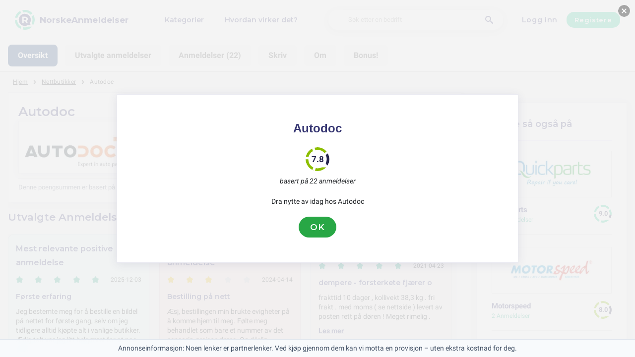

--- FILE ---
content_type: text/html; charset=utf-8
request_url: https://norskeanmeldelser.no/nettbutikker/autodoc-anmeldelser
body_size: 27147
content:
<!DOCTYPE html><html lang="no-no"><head><meta charset="utf-8"/><meta http-equiv="content-language" content="no-no"><meta name="viewport" content="width=device-width, initial-scale=1, shrink-to-fit=no"/><link rel="preconnect" href="https://fonts.gstatic.com"><link rel="icon" type="image/svg+xml" href="/assets/images/ri-images/logo.svg"><link rel="icon" type="image/svg+xml" href="/assets/images/ri-images/logo-white.svg"><link rel="stylesheet" href="/dist/styles/ri.css?v4=true"/><link rel="search" type="application/opensearchdescription+xml" title="NorskeAnmeldelser" href="/opensearch.xml" /><meta property="og:site_name" content="NorskeAnmeldelser" /><title>Ufiltrerte Anmeldelser: Autodoc 2026</title><meta itemprop="name" content="Ufiltrerte Anmeldelser: Autodoc 2026"><meta name="twitter:title" content="Ufiltrerte Anmeldelser: Autodoc 2026"><meta property="og:title" content="Ufiltrerte Anmeldelser: Autodoc 2026" /><meta name="description" content="22 anmeldelser av Autodoc i 2026 om service, kvalitet og pris — fra ros til klager. Finn ut hva kundene egentlig mener." /><meta itemprop="description" content="22 anmeldelser av Autodoc i 2026 om service, kvalitet og pris — fra ros til klager. Finn ut hva kundene egentlig mener."><meta name="twitter:description" content="22 anmeldelser av Autodoc i 2026 om service, kvalitet og pris — fra ros til klager. Finn ut hva kundene egentlig mener."><meta property="og:description" content="22 anmeldelser av Autodoc i 2026 om service, kvalitet og pris — fra ros til klager. Finn ut hva kundene egentlig mener." /><meta itemprop="image" content="https://norskeanmeldelser.no/uploads/files/import/daisycon/autodoc-gmbh.png"><meta name="twitter:image:src" content="https://norskeanmeldelser.no/img/500/0/https://norskeanmeldelser.no/uploads/files/import/daisycon/autodoc-gmbh.png"><meta property="og:image" content="https://norskeanmeldelser.no/uploads/files/import/daisycon/autodoc-gmbh.png" /><meta property="og:type" content="article" /><meta property="article:published_time" content="2019-11-09CET03:44:07+01:00" /><meta property="article:modified_time" content="2025-12-03CET12:54:56+01:00" /><link rel="canonical" href="https://norskeanmeldelser.no/nettbutikker/autodoc-anmeldelser" /><meta property="og:url" content="https://norskeanmeldelser.no/nettbutikker/autodoc-anmeldelser" /><link rel="next" href="https://norskeanmeldelser.no/nettbutikker/autodoc-anmeldelser?page=2"><script> 
 enScroll=!1;const lStor=localStorage,sStor=sessionStorage,doc=document,docEl=document.documentElement,docBody=document.body,docLoc=document.location,w=window,s=screen,nav=navigator||{};function a(){const k="G-W3LXT23GJW",t=()=>Math.floor(Math.random()*1e9)+1,n=()=>Math.floor(Date.now()/1e3),y=()=>(sStor._p||(sStor._p=t()),sStor._p),v=()=>t()+"."+n(),p=()=>(lStor.cid_v4||(lStor.cid_v4=v()),lStor.cid_v4),m=lStor.getItem("cid_v4"),u=()=>m?void 0:enScroll==!0?void 0:"1",l=()=>(sStor.sid||(sStor.sid=n()),sStor.sid),d=()=>{if(!sStor._ss)return sStor._ss="1",sStor._ss;if(sStor.getItem("_ss")=="1")return void 0},r="1",h=()=>{if(sStor.sct)if(enScroll==!0)return sStor.sct;else x=+sStor.getItem("sct")+ +r,sStor.sct=x;else sStor.sct=r;return sStor.sct},e=docLoc.search,f=new URLSearchParams(e),a=["q","s","search","query","keyword"],g=a.some(t=>e.includes("&"+t+"=")||e.includes("?"+t+"=")),i=()=>g==!0?"view_search_results":enScroll==!0?"scroll":"page_view",b=()=>enScroll==!0?"90":void 0,j=()=>{if(i()=="view_search_results"){for(let e of f)if(a.includes(e[0]))return e[1]}else return void 0},o=encodeURIComponent,_=e=>{let t=[];for(let n in e)e.hasOwnProperty(n)&&e[n]!==void 0&&t.push(o(n)+"="+o(e[n]));return t.join("&")},O=!1,C="https://www.google-analytics.com/g/collect",E=_({v:"2",tid:k,_p:y(),sr:(s.width*w.devicePixelRatio+"x"+s.height*w.devicePixelRatio).toString(),ul:(nav.language||void 0).toLowerCase(),cid:p(),_fv:u(),_s:"1",dl:docLoc.origin+docLoc.pathname+e,dt:doc.title||void 0,dr:doc.referrer||void 0,sid:l(),sct:h(),seg:"1",en:i(),"epn.percent_scrolled":b(),"ep.search_term":j(),_ss:d(),_dbg:O?1:void 0}),c=C+"?"+E;if(nav.sendBeacon)nav.sendBeacon(c);else{let e=new XMLHttpRequest;e.open("POST",c,!0)}}a();function sPr(){return(docEl.scrollTop||docBody.scrollTop)/((docEl.scrollHeight||docBody.scrollHeight)-docEl.clientHeight)*100}doc.addEventListener("scroll",sEv,{passive:!0});function sEv(){const e=sPr();if(e<90)return;enScroll=!0,a(),doc.removeEventListener("scroll",sEv,{passive:!0})} 
 </script><script type="application/ld+json" data-business-unit-json-ld="true">{
 "@context": "https://schema.org",
 "@graph": [
 {
 "@type": "Organization",
 "@id": "https://www.reviews-international.com/#/schema/Organization/1",
 "name": "Reviews International",
 "legalName": "Reviews International vof",
 "url": "https://www.reviews-international.com",
 "description": "Read reviews. Write reviews. Find companies.",
 "logo": {
 "@id": "https://www.reviews-international.com/#/schema/ImageObject/Logo/1"
 },
 "email": "support@reviews-international.com",
 "address": {
 "@type": "PostalAddress",
 "@id": "https://www.reviews-international.com/#/schema/PostalAddress/NL",
 "streetAddress": "Brouwersgracht 238",
 "addressLocality": "Amsterdam",
 "addressCountry": "NL",
 "postalCode": "1013HE Amsterdam"
 }
 },
 {
 "@type": "Organization",
 "@id": "https://norskeanmeldelser.no/#/schema/Organization/Redaktion",
 "name": "NorskeAnmeldelser Redaksjon",
 "url": "https://norskeanmeldelser.no/",
 "description": "NorskeAnmeldelser redaksjonen er ansvarlig for innholdsadministrasjon, klassifisering og kvalitetssikring av informasjon på plattformen.",
 "parentOrganization": {
 "@id": "https://www.reviews-international.com/#/schema/Organization/1"
 }
 },
 {
 "@type": "ImageObject",
 "@id": "https://www.reviews-international.com/#/schema/ImageObject/Logo/1",
 "url": "https://reviews-international.com/logo.png",
 "contentUrl": "https://reviews-international.com/logo.png",
 "width": {
 "@type": "QuantitativeValue",
 "value": 512,
 "unitCode": "E37",
 "unitText": "pixel"
 },
 "height": {
 "@type": "QuantitativeValue",
 "value": 512,
 "unitCode": "E37",
 "unitText": "pixel"
 },
 "caption": "Reviews International Logo",
 "name": "Reviews International"
 },
 {
 "@type": "WebSite",
 "@id": "https://norskeanmeldelser.no/#/schema/WebSite/1",
 "url": "https://norskeanmeldelser.no/",
 "name": "NorskeAnmeldelser",
 "description": "Erfaringer og anmeldelser fra ekte kunder. Les og del ærlige anmeldelser om tusenvis av bedrifter og hjelp andre med deres valg..",
 "publisher": {
 "@id": "https://www.reviews-international.com/#/schema/Organization/1"
 },
 "copyrightHolder": {
 "@id": "https://www.reviews-international.com/#/schema/Organization/1"
 },
 "potentialAction": [
 {
 "@type": "SearchAction",
 "target": {
 "@type": "EntryPoint",
 "urlTemplate": "https://norskeanmeldelser.no/soke?q={search_term_string}"
 },
 "query-input": "required name=search_term_string"
 }
 ],
 "inLanguage": "no_NO"
 },
 {
 "@type": "WebPage",
 "@id": "https://norskeanmeldelser.no/nettbutikker/autodoc-anmeldelser",
 "url": "https://norskeanmeldelser.no/nettbutikker/autodoc-anmeldelser",
 "name": "Autodoc Anmeldelser",
 "description": "22 anmeldelser av Autodoc i [year] om service, kvalitet og pris — fra ros til klager. Finn ut hva kundene egentlig mener.",
 "isPartOf": {
 "@id": "https://norskeanmeldelser.no/#/schema/WebSite/1"
 },
 "inLanguage": "no_NO",
 "breadcrumb": {
 "@id": "https://norskeanmeldelser.no/nettbutikker/autodoc-anmeldelser/#/schema/BreadcrumbList/1"
 },
 "about": {
 "@id": "https://norskeanmeldelser.no/nettbutikker/autodoc-anmeldelser"
 },
 "mainEntity": {
 "@id": "https://norskeanmeldelser.no/#/schema/Organization/play.google.com"
 },
 "primaryImageOfPage": {
 "@id": "https://norskeanmeldelser.no/#/schema/ImageObject/play.google.com"
 },
 "hasPart": {
 "@id": "https://norskeanmeldelser.no/#/schema/DataSet/play.google.com/1"
 },
 "reviewedBy": {
 "@type": "Organization"
 },
 "dateModified": "2025-12-03"
 },
 {
 "@type": "BreadcrumbList",
 "@id": "https://norskeanmeldelser.no/nettbutikker/autodoc-anmeldelser/#/schema/BreadcrumbList/1",
 "itemListElement": [
 {
 "@type": "ListItem",
 "position": 1,
 "name": "Home",
 "item": "https://norskeanmeldelser.no/",
 "sameAs": "https://norskeanmeldelser.no/"
 },
 {
 "@type": "ListItem",
 "position": 2,
 "name": "Nettbutikker",
 "item": "https://norskeanmeldelser.no/nettbutikker",
 "sameAs": "https://norskeanmeldelser.no/nettbutikker"
 },
 {
 "@type": "ListItem",
 "position": 3,
 "name": "Autodoc Anmeldelser",
 "item": {
 "@id": "https://norskeanmeldelser.no/nettbutikker/autodoc-anmeldelser"
 }
 }
 ]
 },
 {
 "@type": "ImageObject",
 "@id": "https://norskeanmeldelser.no/#/schema/ImageObject/play.google.com",
 "url": "https://norskeanmeldelser.no/uploads/files/import/daisycon/autodoc-gmbh.png",
 "contentUrl": "https://norskeanmeldelser.no/uploads/files/import/daisycon/autodoc-gmbh.png"
 },
 {
 "@type": "LocalBusiness",
 "@id": "https://norskeanmeldelser.no/#/schema/Organization/play.google.com",
 "url": "https://norskeanmeldelser.no/nettbutikker/autodoc-anmeldelser",
 "sameAs": "https://play.google.com",
 "name": "Autodoc",
 "description": "Autodoc",
 "address": {
 "@type": "PostalAddress",
 "addressCountry": "NO" },
 "image": {
 "@id": "https://norskeanmeldelser.no/#/schema/ImageObject/play.google.com"
 },
 "aggregateRating": {
 "@type": "AggregateRating",
 "bestRating": "5",
 "worstRating": "1",
 "ratingValue": "3.9",
 "reviewCount": "22"
 }
 ,"review": [
 {
 "@type": "Review",
 "author": {
 "@type": "Person",
 "name": "Fabrizio" },
 "datePublished": "2025-12-03CET12:54:563600",
 "headline": "Første erfaring",
 "reviewBody": "Jeg bestemte meg for å bestille en bildel på nettet for første gang, selv om jeg tidligere alltid kjøpte alt i vanlige butikker. Ærlig talt var jeg litt bekymret for at noe skulle gå galt – lang leveringstid, feil vare eller andre overraskelser. 
Jeg bestilte et kupefilter hos Autodoc, og alt gikk knirkefritt. Leveringen tok fire dager.",
 "reviewRating": {
 "@type": "Rating",
 "bestRating": "5",
 "worstRating": "1",
 "ratingValue": "5"
 },
 "publisher": {
 "@id": "https://www.reviews-international.com/#/schema/Organization/1"
 },
 "inLanguage": "no_NO"
 }
 , {
 "@type": "Review",
 "author": {
 "@type": "Person",
 "name": "Renate" },
 "datePublished": "2025-12-01CET11:46:513600",
 "headline": "kjøp i nettbutikk",
 "reviewBody": "På Volvo V50-en min begynte det å komme en merkelig, dump banking foran, mest merkbar på små ujevnheter. Først prøvde jeg å ignorere det, men lyden ble mer og mer plagsom, så jeg bestemte meg for å sjekke opphenget. 
Det viste seg at en av de fremre foringene nesten hadde gått helt i oppløsning, og bærearmen beveget seg som den selv ville. 
Jeg ville ikke utsette det og bestilte en ny foring med en gang. Pakken kom uten forsinkelser, og delen var i god stand. Nå sitter alt som det skal, og bilen er stille og stabil igjen.",
 "reviewRating": {
 "@type": "Rating",
 "bestRating": "5",
 "worstRating": "1",
 "ratingValue": "4.75"
 },
 "publisher": {
 "@id": "https://www.reviews-international.com/#/schema/Organization/1"
 },
 "inLanguage": "no_NO"
 }
 , {
 "@type": "Review",
 "author": {
 "@type": "Person",
 "name": "Leif" },
 "datePublished": "2025-11-25CET12:04:383600",
 "headline": "Utskifting av stabilisatorstag på bilen",
 "reviewBody": "For en stund siden la jeg merke til en liten banking foran når jeg kjørte over ujevnheter. Det var spesielt tydelig i lav hastighet. Etter å ha sjekket understellet viste det seg at en av stabilisatorstagene hadde slark, så jeg bestilte en ny hos Autodoc. 
Delen kom i god stand: leddene var stramme, støvdekslene hele og gjengene rene. Jeg sammenlignet den med den gamle der var slitasjen tydelig, så årsaken til bankingen var helt bekreftet. 
Byttet gikk raskt, og staget passet perfekt uten justering. Etter installasjonen forsvant lyden, og understellet føltes roligere og mer stabilt. Bilen krenger også mindre i svinger.",
 "reviewRating": {
 "@type": "Rating",
 "bestRating": "5",
 "worstRating": "1",
 "ratingValue": "5"
 },
 "publisher": {
 "@id": "https://www.reviews-international.com/#/schema/Organization/1"
 },
 "inLanguage": "no_NO"
 }
 , {
 "@type": "Review",
 "author": {
 "@type": "Person",
 "name": "Ronald" },
 "datePublished": "2025-11-20CET10:12:503600",
 "headline": "Minen bestilling på AUTODOC",
 "reviewBody": "Jeg ble positivt overrasket over hvor raskt reservedelene fra AUTODOC kom. Jeg fant den nødvendige delen uten problemer. Jeg satte spesielt pris på at jeg ble kontinuerlig informert om bestillingsstatus, og at leveringen gikk uten forsinkelser. Reservedelene var av god kvalitet, og jeg er fornøyd med kjøpet.",
 "reviewRating": {
 "@type": "Rating",
 "bestRating": "5",
 "worstRating": "1",
 "ratingValue": "5"
 },
 "publisher": {
 "@id": "https://www.reviews-international.com/#/schema/Organization/1"
 },
 "inLanguage": "no_NO"
 }
 , {
 "@type": "Review",
 "author": {
 "@type": "Person",
 "name": "Beryl" },
 "datePublished": "2024-05-04CEST18:42:027200",
 "headline": "Kjøp av bildeler",
 "reviewBody": "Jeg ble skikkelig skuffet over min erfaring på Autodoc. Føles som om de bryr seg mer om å fremstå bra enn å faktisk ta imot ærlige tilbakemeldinger. Føler meg ikke hørt, og virker som de ikke vil jobbe med å bli bedre.",
 "reviewRating": {
 "@type": "Rating",
 "bestRating": "5",
 "worstRating": "1",
 "ratingValue": "3"
 },
 "publisher": {
 "@id": "https://www.reviews-international.com/#/schema/Organization/1"
 },
 "inLanguage": "no_NO"
 }
 , {
 "@type": "Review",
 "author": {
 "@type": "Person",
 "name": "M. Terry" },
 "datePublished": "2024-04-17CEST18:41:577200",
 "headline": "Pardling av bilreservedeler",
 "reviewBody": "Jeg hadde en skikkelig dårlig opplevelse med kundeservice deres. Prøvde å nå dem gjennom chatten, men personen virket ikke helt med og gjentok seg hele tiden. Ba om å snakke med en leder, og fikk beskjed om at en leder ville ta kontakt innen 24 timer. Tok kontakt for å gjøre det enklere for dem ved å løse en tidligere sak jeg hadde åpnet på nettbutikken, fordi jeg ikke trengte hjelp lenger. Ser ut til at de ikke engang kan lukke en supportsak. Det er virkelig vanskelig å få skikkelig hjelp nå til dags.",
 "reviewRating": {
 "@type": "Rating",
 "bestRating": "5",
 "worstRating": "1",
 "ratingValue": "3.5"
 },
 "publisher": {
 "@id": "https://www.reviews-international.com/#/schema/Organization/1"
 },
 "inLanguage": "no_NO"
 }
 , {
 "@type": "Review",
 "author": {
 "@type": "Person",
 "name": "Sheila Farrell" },
 "datePublished": "2024-04-14CEST18:41:087200",
 "headline": "Bestilling på nett",
 "reviewBody": "Æsj, bestillingen min brukte evigheter på å komme hjem til meg. Følte meg behandlet som bare et nummer av det censorin-greiene deres. Og dårlig kundesupport også, altså!",
 "reviewRating": {
 "@type": "Rating",
 "bestRating": "5",
 "worstRating": "1",
 "ratingValue": "2.5"
 },
 "publisher": {
 "@id": "https://www.reviews-international.com/#/schema/Organization/1"
 },
 "inLanguage": "no_NO"
 }
 , {
 "@type": "Review",
 "author": {
 "@type": "Person",
 "name": "Gage" },
 "datePublished": "2024-04-14CEST18:40:277200",
 "headline": "Deler til bilen",
 "reviewBody": "Jeg bestilte deler til bilen min og alt gikk veldig greit. Nettsiden var lett å bruke, og jeg fant det jeg trengte uten problemer. Kundeservicen var også veldig hjelpsom og svarte fort når jeg hadde spørsmål. Leveringen var kjapp og delene var akkurat som beskrevet. Alt i alt var det en veldig positiv opplevelse.",
 "reviewRating": {
 "@type": "Rating",
 "bestRating": "5",
 "worstRating": "1",
 "ratingValue": "4.75"
 },
 "publisher": {
 "@id": "https://www.reviews-international.com/#/schema/Organization/1"
 },
 "inLanguage": "no_NO"
 }
 , {
 "@type": "Review",
 "author": {
 "@type": "Person",
 "name": "karianne" },
 "datePublished": "2024-04-12CEST18:40:397200",
 "headline": "Min bestilling av reservedeler",
 "reviewBody": "Jeg bestilte noen deler fra Autodoc og må si at jeg ble skikkelig forvirret og skuffet over brukervennligheten deres. Nettsiden er så rotete og vanskelig å finne fram på, føltes som å være på skattejakt etter riktig del. Produktinformasjonen var så mangelfull at jeg måtte søke flere ganger for å finne det jeg trengte. Alt i alt var det en skikkelig frustrerende opplevelse som jeg helst skulle vært foruten.",
 "reviewRating": {
 "@type": "Rating",
 "bestRating": "5",
 "worstRating": "1",
 "ratingValue": "3"
 },
 "publisher": {
 "@id": "https://www.reviews-international.com/#/schema/Organization/1"
 },
 "inLanguage": "no_NO"
 }
 , {
 "@type": "Review",
 "author": {
 "@type": "Person",
 "name": "M. Skiles" },
 "datePublished": "2024-03-30CET18:41:413600",
 "headline": "motorolje og luftfilter",
 "reviewBody": "Jeg var så imponert over servicen jeg fikk fra Autodoc. Nettsiden deres var så enkel å bruke, og jeg fant akkurat det jeg trengte uten noen problemer. Produktene var virkelig av god kvalitet, og jeg visste med en gang at jeg gjorde en god investering for bilen min. Leveringen gikk veldig raskt og effektivt, og alt kom i perfekt stand. Jeg kommer definitivt til å handle her igjen for fremtidige bilbehov.",
 "reviewRating": {
 "@type": "Rating",
 "bestRating": "5",
 "worstRating": "1",
 "ratingValue": "5"
 },
 "publisher": {
 "@id": "https://www.reviews-international.com/#/schema/Organization/1"
 },
 "inLanguage": "no_NO"
 }
 , {
 "@type": "Review",
 "author": {
 "@type": "Person",
 "name": "Wiley" },
 "datePublished": "2024-03-26CET18:40:223600",
 "headline": "Reservedeler til min bil",
 "reviewBody": "Jeg må si, jeg er skikkelig imponert over Autodocs tjenester. Bestillingen min gikk veldig greit, og jeg fant akkurat det jeg trengte til bilen min uten noen problemer. De har et stort utvalg av reservedeler, og det var enkelt å finne det som passet bilen min. Spesielt ble jeg imponert over hvor fort de håndterte bestillingen min og sendte den ut. Jeg fikk til og med oppdateringer underveis, som ga meg en trygg følelse av at alt gikk som det skulle. Alt i alt, en veldig positiv opplevelse med Autodoc.",
 "reviewRating": {
 "@type": "Rating",
 "bestRating": "5",
 "worstRating": "1",
 "ratingValue": "4.25"
 },
 "publisher": {
 "@id": "https://www.reviews-international.com/#/schema/Organization/1"
 },
 "inLanguage": "no_NO"
 }
 , {
 "@type": "Review",
 "author": {
 "@type": "Person",
 "name": "Nicolette" },
 "datePublished": "2024-03-23CET18:41:453600",
 "headline": "reservedeler til bilen",
 "reviewBody": "Det har vært ganske frustrerende å prøve å legge igjen anmeldelser på nettstedet. Anmeldelsene mine blir stadig avvist uten noen god grunn, selv om de er ærlige og oppriktige. Det er ganske irriterende og skuffende, spesielt når jeg bare prøver å dele mine erfaringer med andre.",
 "reviewRating": {
 "@type": "Rating",
 "bestRating": "5",
 "worstRating": "1",
 "ratingValue": "3.5"
 },
 "publisher": {
 "@id": "https://www.reviews-international.com/#/schema/Organization/1"
 },
 "inLanguage": "no_NO"
 }
 , {
 "@type": "Review",
 "author": {
 "@type": "Person",
 "name": "Schoen" },
 "datePublished": "2024-02-15CET18:41:003600",
 "headline": "bremseklosser og oljefilter",
 "reviewBody": "Jeg har nettopp bestilt noen bremseklosser og oljefilter til bilen min, og jeg er virkelig fornøyd med kjøpet mitt. Produktene var av høy kvalitet og passet perfekt til bilen min. Jeg trodde jeg måtte betale mye, men prisene var faktisk veldig gode. Leveransen var også veldig rask, og jeg fikk produktene hjemme hos meg etter bare noen få dager. Alt i alt var opplevelsen min med Autodoc utrolig positiv, så jeg kommer definitivt til å bestille fra dem igjen.",
 "reviewRating": {
 "@type": "Rating",
 "bestRating": "5",
 "worstRating": "1",
 "ratingValue": "5"
 },
 "publisher": {
 "@id": "https://www.reviews-international.com/#/schema/Organization/1"
 },
 "inLanguage": "no_NO"
 }
 , {
 "@type": "Review",
 "author": {
 "@type": "Person",
 "name": "Tromp" },
 "datePublished": "2024-02-01CET18:40:443600",
 "headline": "Min bestilling",
 "reviewBody": "Jeg har brukt Autodoc noen ganger nå, og må si at servicen deres er alltid topp! De er pålitelige, hyggelige, kommer presist og jobber effektivt. Jeg trenger ikke engang å vurdere andre tilbud, fordi jeg vet at de leverer kvalitet hver gang. Sterkt anbefalt for alle bilister som trenger pålitelig service!",
 "reviewRating": {
 "@type": "Rating",
 "bestRating": "5",
 "worstRating": "1",
 "ratingValue": "4.5"
 },
 "publisher": {
 "@id": "https://www.reviews-international.com/#/schema/Organization/1"
 },
 "inLanguage": "no_NO"
 }
 , {
 "@type": "Review",
 "author": {
 "@type": "Person",
 "name": "Rowan" },
 "datePublished": "2024-01-25CET18:41:053600",
 "headline": "Kjopte gavekort og problem med a bruke det",
 "reviewBody": "Jeg kjøpte et gavekort og når jeg prøver å bruke det, sier den bare at den trenger mer informasjon. Jeg har sendt dem kvitteringen flere ganger, men de virker bare å gå i ring. Google Play virker som en svindel.",
 "reviewRating": {
 "@type": "Rating",
 "bestRating": "5",
 "worstRating": "1",
 "ratingValue": "3"
 },
 "publisher": {
 "@id": "https://www.reviews-international.com/#/schema/Organization/1"
 },
 "inLanguage": "no_NO"
 }
 , {
 "@type": "Review",
 "author": {
 "@type": "Person",
 "name": "Kovacek" },
 "datePublished": "2024-01-11CET18:40:133600",
 "headline": "Kjøp av bildeler",
 "reviewBody": "Jeg kjøpte noen bildeler fra denne nettsiden, og jeg må si at opplevelsen var veldig bra. Bestillingsprosessen gikk smertefritt og jeg fant det jeg trengte uten problemer. Kundeservicen var utrolig hjelpsom og profesjonell når jeg lurte på noe angående produktene. Prisene var veldig konkurransedyktige sammenlignet med andre sider jeg har sett på, så jeg følte at jeg fikk mye for pengene mine. Leveringen var også veldig rask og pakkene var godt beskyttet uten noen skader. Alt i alt var det en positiv opplevelse å handle fra dette selskapet, og jeg vil definitivt velge dem igjen neste gang jeg trenger bildeler.",
 "reviewRating": {
 "@type": "Rating",
 "bestRating": "5",
 "worstRating": "1",
 "ratingValue": "4.75"
 },
 "publisher": {
 "@id": "https://www.reviews-international.com/#/schema/Organization/1"
 },
 "inLanguage": "no_NO"
 }
 , {
 "@type": "Review",
 "author": {
 "@type": "Person",
 "name": "elias" },
 "datePublished": "2024-01-08CET18:40:323600",
 "headline": "Ettermarkedsdeler for en VW Passat",
 "reviewBody": "Jeg er kjempefornøyd med delene jeg kjøpte til min VW Passat. De passet perfekt og virket akkurat som beskrevet. Leveringen var rask og det var veldig enkelt å bestille delene på nettet. Autodoc har virkelig gjort det lettere for meg å finne riktige deler til bilen min.",
 "reviewRating": {
 "@type": "Rating",
 "bestRating": "5",
 "worstRating": "1",
 "ratingValue": "5"
 },
 "publisher": {
 "@id": "https://www.reviews-international.com/#/schema/Organization/1"
 },
 "inLanguage": "no_NO"
 }
 , {
 "@type": "Review",
 "author": {
 "@type": "Person",
 "name": "Larue Koss" },
 "datePublished": "2023-12-08CET18:40:543600",
 "headline": "Kjøp av deler til bil",
 "reviewBody": "Jeg hadde en så elendig opplevelse med Autodoc. Nettsiden deres virker så dårlig når det gjelder personvern. Jeg kommer ikke engang inn på kontoen min uten å måtte gjennom alle disse irriterende sikkerhetsprosedyrene. De sender verifiseringskoder til enheten min uten å spørre om jeg vil ha dem. Hvorfor spør de om et telefonnummer hvis de ikke trenger det? Det virker som om sikkerheten deres er null verdt, siden hvem som helst kan logge seg inn på kontoen min ved å bruke et tilfeldig telefonnummer. Ingen ekte sikkerhet, bare kontroll. Og sensuren på YouTube er bare skuffende. Alt i alt, en virkelig dårlig opplevelse.",
 "reviewRating": {
 "@type": "Rating",
 "bestRating": "5",
 "worstRating": "1",
 "ratingValue": "1.5"
 },
 "publisher": {
 "@id": "https://www.reviews-international.com/#/schema/Organization/1"
 },
 "inLanguage": "no_NO"
 }
 , {
 "@type": "Review",
 "author": {
 "@type": "Person",
 "name": "Milford Ledner" },
 "datePublished": "2023-12-06CET18:41:173600",
 "headline": "reservedeler, rask levering",
 "reviewBody": "Jeg ble skikkelig imponert over Autodoc sitt utvalg av reservedeler og hvor raskt de leverte. Det var så enkelt å finne det jeg trengte på nettsiden deres, og bestillingen gikk helt uten problemer. Jeg satte virkelig pris på at Autodoc holdt meg oppdatert gjennom hele prosessen, fra bestilling til levering. Reservedelene jeg fikk var av skikkelig god kvalitet, og jeg var kjempefornøyd med kjøpet mitt hos dem. Jeg kommer definitivt til å handle hos Autodoc igjen i framtiden.",
 "reviewRating": {
 "@type": "Rating",
 "bestRating": "5",
 "worstRating": "1",
 "ratingValue": "4.75"
 },
 "publisher": {
 "@id": "https://www.reviews-international.com/#/schema/Organization/1"
 },
 "inLanguage": "no_NO"
 }
 , {
 "@type": "Review",
 "author": {
 "@type": "Person",
 "name": "Olav" },
 "datePublished": "2022-09-22CEST00:27:497200",
 "headline": "Begge hjullager bak",
 "reviewBody": "Her blir man rundlurt. Handlet her tidlugere, uten noe å utsette den gangen. Men så får du plutselig 2 nye defekte hjullagre, og må bruke over 10.000 på å få bilen kjørbar igjen.... Delene ble montert på autorisert verksted. 
Kundeservicen yter ikke service i det hele tatt, du får uforståelige svar og Autodoc forventer at kunden betaler for feilsøking og demontering av de defekte delene. 
I min sak har forbrukerrådet prøvd å megle, men Autodoc har ikke svart dem i det hele tatt. 
IKKE BRUK PENGER HOS AUTODOC!!!!",
 "reviewRating": {
 "@type": "Rating",
 "bestRating": "5",
 "worstRating": "1",
 "ratingValue": "1.25"
 },
 "publisher": {
 "@id": "https://www.reviews-international.com/#/schema/Organization/1"
 },
 "inLanguage": "no_NO"
 }
 ]
 }

 ]
}</script><script type="application/ld+json" data-business-unit-json-ld-dataset="true">{
 "@context": [
 "https://schema.org",
 {
 "csvw": "http://www.w3.org/ns/csvw#"
 }
 ],
 "@graph": {
 "@type": "Dataset",
 "@id": "https://norskeanmeldelser.no/#/schema/DataSet/play.google.com/1",
 "name": "Autodoc",
 "description": "Diagram with review-data of Autodoc, by Reviews International.",
 "license" : "https://creativecommons.org/publicdomain/zero/1.0/",
 "isAccessibleForFree" : true,
 "creator": {
 "@id": "https://www.reviews-international.com/#/schema/Organization/1"
 },
 "publisher": {
 "@id": "https://www.reviews-international.com/#/schema/Organization/1"
 },
 "about": {
 "@id": "https://norskeanmeldelser.no/#/schema/Organization/play.google.com"
 },
 "mainEntity": {
 "@type": "Table",
 "csvw:tableSchema": {
 "csvw:columns": [
 {
 "csvw:name": "1 star",
 "csvw:datatype": "integer",
 "csvw:cells": [
 {
 "csvw:value": "2",
 "csvw:notes": [
 "9%"
 ]
 }
 ]
 },
 {
 "csvw:name": "2 stars",
 "csvw:datatype": "integer",
 "csvw:cells": [
 {
 "csvw:value": "2",
 "csvw:notes": [
 "9%"
 ]
 }
 ]
 },
 {
 "csvw:name": "3 stars",
 "csvw:datatype": "integer",
 "csvw:cells": [
 {
 "csvw:value": "5",
 "csvw:notes": [
 "23%"
 ]
 }
 ]
 },
 {
 "csvw:name": "4 stars",
 "csvw:datatype": "integer",
 "csvw:cells": [
 {
 "csvw:value": "6",
 "csvw:notes": [
 "27%"
 ]
 }
 ]
 },
 {
 "csvw:name": "5 stars",
 "csvw:datatype": "integer",
 "csvw:cells": [
 {
 "csvw:value": "7",
 "csvw:notes": [
 "32%"
 ]
 }
 ]
 },
 {
 "csvw:name": "Total",
 "csvw:datatype": "integer",
 "csvw:cells": [
 {
 "csvw:value": "22",
 "csvw:notes": [
 "100%"
 ]
 }
 ]
 }
 ]
 }
 }
 }
 }
 </script></head><body><svg style="display: none;"><defs><svg
 id="spinner-cart-icon"
 viewBox="0 0 24 24"
 preserveAspectRatio="xMaxYMax meet"
 ><path d="M8.7,22.2a2.4,2.4,0,1,0,2.4,2.4A2.4,2.4,0,0,0,8.7,22.2ZM1.5,3V5.4H3.9l4.32,9.108L6.6,17.448A2.32,2.32,0,0,0,6.3,18.6,2.407,2.407,0,0,0,8.7,21H23.1V18.6H9.2a.3.3,0,0,1-.3-.3l.036-.144L10.02,16.2h8.94a2.389,2.389,0,0,0,2.1-1.236l4.3-7.788A1.172,1.172,0,0,0,25.5,6.6a1.2,1.2,0,0,0-1.2-1.2H6.552L5.424,3ZM20.7,22.2a2.4,2.4,0,1,0,2.4,2.4A2.4,2.4,0,0,0,20.7,22.2Z" transform="translate(-1.5 -3)"/></svg><svg 
 id="spinner-support-icon"
 viewBox="0 0 24 24"
 preserveAspectRatio="xMaxYMax meet"
 ><path d="M5,9.75a1.5,1.5,0,0,0-1.5-1.5H2.75a3,3,0,0,0-3,3V13.5a3,3,0,0,0,3,3H3.5A1.5,1.5,0,0,0,5,15ZM21.25,16.5a3,3,0,0,0,3-3V11.25a3,3,0,0,0-3-3H20.5A1.5,1.5,0,0,0,19,9.75V15a1.5,1.5,0,0,0,1.5,1.5ZM12,0A12.228,12.228,0,0,0,0,12v.75a.75.75,0,0,0,.75.75H1.5a.75.75,0,0,0,.75-.75V12a9.75,9.75,0,0,1,19.5,0h-.006c0,.114.006,7.768.006,7.768a1.982,1.982,0,0,1-1.982,1.982H18a2.25,2.25,0,0,0-2.25-2.25h-1.5a2.25,2.25,0,0,0,0,4.5h5.518A4.232,4.232,0,0,0,24,19.768V12A12.228,12.228,0,0,0,12,0Z" transform="translate(0.25)"/></svg><svg
 id="spinner-price-icon"
 viewBox="0 0 24 24"
 preserveAspectRatio="xMaxYMax meet"
 ><path d="M16.645,22.7a.642.642,0,0,0-.773-.5,11.255,11.255,0,0,1-2.434.29,6.9,6.9,0,0,1-6.507-4.578h6.09a.643.643,0,0,0,.627-.5l.341-1.519a.643.643,0,0,0-.627-.784H6.173a11.565,11.565,0,0,1,.007-2.263h7.853a.643.643,0,0,0,.628-.505l.349-1.594a.643.643,0,0,0-.628-.78H6.974a6.728,6.728,0,0,1,6.3-4.019,10.493,10.493,0,0,1,2.028.222.643.643,0,0,0,.75-.462L16.7,3.328a.642.642,0,0,0-.5-.8,15.6,15.6,0,0,0-2.822-.279A11.449,11.449,0,0,0,2.415,9.964H.643A.643.643,0,0,0,0,10.607V12.2a.643.643,0,0,0,.643.643H1.8a15.9,15.9,0,0,0-.01,2.263H.643A.643.643,0,0,0,0,15.75v1.519a.643.643,0,0,0,.643.643H2.256A11.222,11.222,0,0,0,13.373,26.25a13.362,13.362,0,0,0,3.273-.417.643.643,0,0,0,.471-.748L16.645,22.7Z" transform="translate(0 -2.25)"/></svg><svg
 id="spinner-delivery-icon"
 viewBox="0 0 24 24"
 preserveAspectRatio="xMaxYMax meet"
 ><path d="M23.4,13.2h-.6V9.146a1.8,1.8,0,0,0-.529-1.271L18.525,4.129A1.8,1.8,0,0,0,17.254,3.6H15.6V1.8A1.8,1.8,0,0,0,13.8,0H1.8A1.8,1.8,0,0,0,0,1.8v12a1.8,1.8,0,0,0,1.8,1.8h.6a3.6,3.6,0,1,0,7.2,0h4.8a3.6,3.6,0,1,0,7.2,0h1.8A.6.6,0,0,0,24,15V13.8A.6.6,0,0,0,23.4,13.2ZM6,17.4a1.8,1.8,0,1,1,1.8-1.8A1.8,1.8,0,0,1,6,17.4Zm12,0a1.8,1.8,0,1,1,1.8-1.8A1.8,1.8,0,0,1,18,17.4Zm3-7.8H15.6V5.4h1.654L21,9.146Z"/></svg><svg id="logo-mask" width="36" height="36" version="1.1" viewBox="36 36 36 36" xmlns="http://www.w3.org/2000/svg"><path transform="translate(36,36)" d="m-0.25977-0.16406v36.328h36.52v-36.328h-36.52zm18.76 0.16406a17.359 17.359 0 0 1 12.369 5.1309c0.38 0.38 0.73031 0.76969 1.0703 1.1797l-3.2988 2.4785a13.327 13.327 0 0 0-13.191-4.2793c-0.2 0.04-0.39008 0.11016-0.58008 0.16016l-1.3184-3.959a17.787 17.787 0 0 1 4.9492-0.71094zm-8.7305 1.8203 1.3301 3.9902a13.118 13.118 0 0 0-4.9395 4.6797 13.139 13.139 0 0 0-1.5801 3.7793h-4.2695a17.371 17.371 0 0 1 4.8203-9.1387 17.055 17.055 0 0 1 4.6387-3.3105zm23.891 7.4844a17.468 17.468 0 0 1-0.7207 18.609 1.544 1.544 0 0 0-0.16992-0.33984l-2.3691-3.3984a13.29 13.29 0 0 0-0.070313-12.371l3.3301-2.5zm-33.65 8.9551h4.1699a13.885 13.885 0 0 0 0.34961 3.3203 13.24 13.24 0 0 0 5.9805 8.2891 11.882 11.882 0 0 0 1.1094 0.60156l-1.3184 3.9688a17.494 17.494 0 0 1-10.301-15.939c0-0.08 0.0097656-0.16023 0.0097656-0.24023zm24.529 12.17h6.7402c-0.14 0.15-0.25844 0.29945-0.39844 0.43945a17.4 17.4 0 0 1-12.381 5.1309 17.773 17.773 0 0 1-4.3809-0.57031l1.3105-3.9395a13.544 13.544 0 0 0 3.0996 0.36914 13.445 13.445 0 0 0 6.0098-1.4297z" fill="currentColor"/><g id="r-symbol" transform="translate(36 36)"></g></svg></defs></svg><div data-component="navigation" id="nav-bar" data-theme="ri"><div id="js-menu-overlay" class="nav-overlay" data-visible="false">Overlay</div><div class="nav-inner-wrapper"><div class="max-width nav-inner" data-user=""><div class="nav-logo-container"><a href="/" class="nav-logo" aria-label="NorskeAnmeldelser" title="NorskeAnmeldelser"><img loading="lazy" src="/assets/images/ri-images/logo.svg" alt="" width="56" height="56" /><span> 
 NorskeAnmeldelser </span></a></div><nav class="nav-main" id="nav-main" aria-expanded="false"><ul class="nav-main--items"><li><a href="/kategorier" title="Kategorier">Kategorier</a></li><li><a href="/about" title="Hvordan virker det?">Hvordan virker det?</a></li></ul><div class="finder__form"><form method="get" action="/soke" class="nav-main--search" role="search"><input type="text" placeholder="Søk etter en bedrift" aria-label="Søk etter en bedrift" name="q" autocomplete="off" class="search-field"/><button type="submit" title="Søk etter en bedrift" aria-label="Søk etter en bedrift" class="search" style="right: 2rem;left:inherit"><i class="icon-search"></i></button></form><div class="search-form-autocomplete"><div class="autocomplete"><div class="autocomplete-loading">...</div><div class="autocomplete-list"><ul></ul></div></div></div></div><div class="nav-main--login"><a href="#login-form" id="js-login-open-login" title="Click to login"> 
 Logg inn </a><a href="#login-form" id="js-login-open-register" title="Click to register"> 
 Registere </a></div><!-- <ul class="nav-main--bottom">--><!-- <li class="header__bottom-item">--><!--">--><!--</a>--><!-- </li>--><!-- </ul>--></nav><button id="js-menu-toggle" class="nav-toggle" aria-pressed="false"><span>Toggle</span></button></div></div><div data-component="login-signup-dialog" class="login-signup-dialog" id="login-signup-dialog" aria-hidden="true" data-theme="ri"><div class="login-signup-dialog__holder"><div class="login-signup-dialog__close-and-back"><a href="#" class="dialog-back js-close-form" title="Takaisin">Takaisin</a><button id="js-close-form" class="dialog-close js-close-form" data-isCloseButton><span>Sluiten</span></button></div><div class="login-signup-dialog__image"><div class="img" style="background-image: url('/assets/images/ri-images/Circle-hero.svg')"></div><!--<a href="#" title="Hvordan virker det?">Hvordan virker det?</a>--></div><div class="login-signup-dialog__form" data-hastabs><div class="tabs" role="tablist" aria-label="Inloggen of aanmelden"><button class="tabs__tab" role="tab" aria-selected="true" aria-controls="panel-login" id="tab-login" title="Logg inn"> 
 Logg inn </button><button class="tabs__tab" role="tab" aria-selected="false" aria-controls="panel-register" id="tab-register" tabindex="-1" title="Registere"> 
 Registere </button></div><div tabindex="0" role="tabpanel" id="panel-login" aria-labelledby="tab-login"><div data-component="login-form" class="login-form"><form action="/login" autocomplete="off" method="post"><div class="angular-style"><input 
 id="popup-username" 
 type="email" 
 name="username" 
 minlength="2" 
 autocomplete="off" 
 aria-required="true" 
 aria-labelledby="login-form-username" 
 placeholder="Din e-postadresse" 
 /><label id="login-form-username" for="popup-username">Din e-postadresse</label></div><div class="angular-style"><input 
 id="popup-password" 
 type="password" 
 name="password" 
 autocomplete="off" 
 data-skipvalidation 
 aria-required="true" 
 placeholder="Passord" 
 aria-labelledby="login-form-password" 
 /><label id="login-form-password" for="popup-password">Passord</label></div><div class="login-form__submit"><button disabled type="submit" class="button" title="Logg inn"> 
 Logg inn </button><a href="/forgot" title="Glemt passord?">Glemt passord?</a></div></form></div></div><div tabindex="0" role="tabpanel" id="panel-register" aria-labelledby="tab-register" hidden><div data-component="signup-form" class="signup-form"><!--<p>Maak een account aan als</p>--><form class="signup-form__radio"><label class="is-radio"><input 
 type="radio" 
 name="form-type" 
 value="reviewer" 
 
 checked /><span> 
 Anmelder </span></label></form><div class="sign-up-review-form signup-form__type signup-form__type--reviewer active"><form method="post" action="/signup"><div class="angular-style"><label for="54273">Ditt navn</label><input id="54273" type="text" minlength="2" maxlength="16" name="name" aria-required="true" placeholder="Ditt navn" /></div><div class="angular-style"><label for="40251">Din e-postadresse</label><input id="40251" name="email" type="email" aria-required="true" placeholder="Din e-postadresse"/></div><div class="angular-style"><label for="4202">Passord</label><input id="4202" type="password" name="password" aria-required="true" placeholder="Passord" 
 data-errormsg="Your password should at least have 8 characters, with at least a symbol, upper and lower case letters and a number." /></div><label class="is-checkbox"><input type="checkbox" name="privacy" aria-required="true" /><span class="checktext">Jeg godtar vilkårene</span></label><div class="signup-form__submit signup-form__submit--center"><button 
 type="submit" 
 class="button button--lg" 
 disabled 
 title="Registere" 
 > 
 Registere </button></div><input id="input-account-type-2" type="hidden" name="account-type" /></form></div></div></div></div></div></div></div><div class="main-scroll-container" id="main-scroll-container"><link rel="stylesheet" href="https://unpkg.com/swiper/swiper-bundle.min.css"><script src="https://unpkg.com/swiper/swiper-bundle.min.js"></script><div class="menu-container"><div class="swiper navigation-swiper" tabindex="0"><div class="swiper-wrapper"><div class="swiper-slide" data-hash="upgraded-about">Oversikt</div><div class="swiper-slide" data-hash="showcased">Utvalgte anmeldelser</div><div class="swiper-slide" data-hash="laatste-reviews">Anmeldelser (22)</div><div class="swiper-slide" data-hash="create-review-form">Skriv</div><div class="swiper-slide" data-hash="about">Om</div><div class="swiper-slide" data-hash="bonus">Bonus!</div></div></div></div><div class="content-wrapper upgraded" data-view="company-page-unpaid" id="header-company"><div class="component-wrapper max-width"><nav data-component="breadcrumb" class="breadcrumb max-width"><ul><li><a href="/">Hjem</a></li><li><a href="/nettbutikker">Nettbutikker</a></li><li><a href="https://norskeanmeldelser.no/nettbutikker/autodoc-anmeldelser"><span class="selected-breadcrumb">Autodoc</span></a></li></ul></nav></div><div class="component-wrapper layout-container max-width"><main><section data-component="review-about" class="review-about" data-theme="ri"><div class="review-about__wrapper upgraded-about" id="upgraded-about"><h1><span>Autodoc</span><span class="review-count review-upgrade" style="float:right;"><a href="#reviews">22 Anmeldelser</a></span></h1><div class="rating-wrapper"><div class="banner-left layout__aside upgraded-aside"><div class="logo-and-score"><div class="image-container"><img src="/img/220/89/uploads/files/import/daisycon/autodoc-gmbh.png" alt="Logo Autodoc" width="220px" height="89px"
 onerror="this.className='error-image';this.onerror=null; this.src='/assets/images/review-about01.png'"
 /></div><div class="total-score"><div class="rating-spinner rating-spinner--big rating-spinner--score rating-78"><div class="group"><div class="color-wheel"></div><div class="dash"><svg viewBox="0 0 36 36"><use xlink:href="#logo-mask"></use></svg></div></div></div></div></div></div><div class="would-buy-again"><strong>68%</strong> Ville handlet her igjen </div><div class="banner-main layout__main bird-rating-block" ><div class="ratings-container"><div class="info-item"><div class="rating-spinner rating-spinner--icon rating-80 rating-spinner--big"><div class="group"><div class="color-wheel"></div><div class="dash"><svg viewBox="0 0 36 36"><use xlink:href="#logo-mask"></use></svg></div></div><div class="icon-wrapper"><svg class="cart"><use href="#spinner-cart-icon"></use></svg></div></div><div class="info-text">Å bestille <strong>8</strong></div></div><div class="info-item"><div class="rating-spinner rating-spinner--icon rating-spinner--big rating-78"><div class="group"><div class="color-wheel"></div><div class="dash"><svg viewBox="0 0 36 36"><use xlink:href="#logo-mask"></use></svg></div></div><div class="icon-wrapper"><svg class="support"><use href="#spinner-support-icon"></use></svg></div></div><div class="info-text">Service <strong>7.8</strong></div></div><div class="info-item"><div class="rating-spinner rating-spinner--icon rating-spinner--big rating-76"><div class="group"><div class="color-wheel"></div><div class="dash"><svg viewBox="0 0 36 36"><use xlink:href="#logo-mask"></use></svg></div></div><div class="icon-wrapper"><svg class="price"><use href="#spinner-price-icon"></use></svg></div></div><div class="info-text">Prisnivå <strong>7.6</strong></div></div><div class="info-item"><div class="rating-spinner rating-spinner--icon rating-spinner--big rating-78"><div class="group"><div class="color-wheel"></div><div class="dash"><svg viewBox="0 0 36 36"><use xlink:href="#logo-mask"></use></svg></div></div><div class="icon-wrapper"><svg class="delivery"><use href="#spinner-delivery-icon"></use></svg></div></div><div class="info-text">Levering <strong>7.8</strong></div></div></div></div></div><p class="transparenz-hinweis">
 Denne poengsummen er basert på 22 ekte anmeldelser sendt inn via NorskeAnmeldelser siden 2021. </p></div><br><div id="showcased"><h2 class="mobile-margin">Utvalgte Anmeldelser</h2><section class="review-slider slider-with-arrows"><div class="review-slider__slider-wrapper spotlight"><div class="review-slider__slides slider spotlight"><div class="card-survey spotlight positive"><div class="spotlight-heading"><h4>Mest relevante positive anmeldelse</h4></div><div class="spotlight-ratings"><div class="ratings-block ratings-block-filter"><div class="ratings-block__container1"><div class="ratings-block__block"><div class="rating-stars" data-value="5"><div><i class="icon-star"></i></div><div><i class="icon-star"></i></div><div><i class="icon-star"></i></div><div><i class="icon-star"></i></div><div><i class="icon-star"></i></div></div>&nbsp; <span>2025-12-03</span></div></div></div></div><div class="card-survey__content spotlight"><h5> 
 Første erfaring </h5><p>Jeg bestemte meg for å bestille en bildel på nettet for første gang, selv om jeg tidligere alltid kjøpte alt i vanlige butikker. Ærlig talt var jeg litt bekymret for at noe skul... <a class="card-survey__content-link" href="#18411" 
 title="Les mer">Les mer</a><em>Dør: 
 <span> 
 Fabrizio </span></em></p></div><button class="spotlight-button" data-val="positive"> 
 Alle positive anmeldelser </button></div><div class="card-survey spotlight negative"><div class="spotlight-heading"><h4>Mest relevante negative anmeldelse</h4></div><div class="spotlight-ratings"><div class="ratings-block ratings-block-filter"><div class="ratings-block__container1"><div class="ratings-block__block"><div class="rating-stars" data-value="3"><div><i class="icon-star"></i></div><div><i class="icon-star"></i></div><div><i class="icon-star"></i></div><div><i class="icon-star"></i></div><div><i class="icon-star"></i></div></div>&nbsp; <span>2024-04-14</span></div></div></div></div><div class="card-survey__content spotlight"><h5> 
 Bestilling på nett </h5><p>Æsj, bestillingen min brukte evigheter på å komme hjem til meg. Følte meg behandlet som bare et nummer av det censorin-greiene deres. Og dårlig kundesupport også, altså! <a class="card-survey__content-link" href="#8705" 
 title="Les mer">Les mer</a><em>Dør: <span>Sheila Farrell</span></em></p></div><button class="spotlight-button" data-val="negative"> 
 Alle negative anmeldelser </button></div><div class="card-survey spotlight comment"><div class="spotlight-heading"><h4>Mest stemmer anmeldelse</h4></div><div class="spotlight-ratings"><div class="ratings-block ratings-block-filter"><div class="ratings-block__container1"><div class="ratings-block__block"><div class="rating-stars" data-value="5"><div><i class="icon-star"></i></div><div><i class="icon-star"></i></div><div><i class="icon-star"></i></div><div><i class="icon-star"></i></div><div><i class="icon-star"></i></div></div>&nbsp; <span>2021-04-23</span></div></div></div></div><div class="card-survey__content spotlight"><h5> 
 dempere - forsterkete fjærer o </h5><p>frakttid 10 dager , kollivekt 38,3 kg . fri frakt . med moms ( se nettside ) levert av posten rett på døren ! Meget rimelig . <a class="card-survey__content-link" href="#499" 
 title="Les mer">Les mer</a><em>Dør: 
 <span>åge engan</span></em></p></div><button class="spotlight-button" data-val="mostVotes"> 
 Sorter etter stemmer </button></div><form method="post" id="spotlightForm" action="/nettbutikker/autodoc-anmeldelser?from=spotlight#reviews"><input type="hidden" name="spotLightFilter" id="spotlightFilter"></form></div></div></section></div><br></section><br><section data-component="reviews" class="reviews new-upgrade" id="laatste-reviews"><header><h2 id="reviews">Anmeldelser (22)</h2><!-- <h2 id="reviews" style="display: inline-block; vertical-align: middle;">Bewertungen (234)</h2>--><div class="reviews-header"><!-- <a href="#" class="btnclass historic-graph-link">--><!--</a>--><form id="reviews-filter" method="post"><select class="reviews__order" id="filter-options" aria-label="Sort"><option class="filter-option" value="Nyeste først" 
 > 
 Nyeste først </option><option class="filter-option" value="Eldste først" 
 > 
 Eldste først </option><option class="filter-option" value="Høyest til lavest" 
 > 
 Høyest til lavest </option><option class="filter-option" value="Lavest til høyest" 
 > 
 Lavest til høyest </option></select><input id="input-selected" type="hidden" name="selected-filter" /></form></div><!-- <div id="graphLightbox" class="lightbox">--><!-- <div class="lightbox-content">--><!-- <span class="close-lightbox">&times;</span>--><!-- <img src="https://datavizproject.com/wp-content/uploads/types/Line-Graph.png" alt="Historic Graph">--><!-- </div>--><!-- </div>--></header><form method="post" id="startFilterForm"><div class="filter-ratings-block-filter"><div class="ratings-block ratings-block-filters"><div class="ratings-block__containers filterLabels"><label><h3>Filter</h3></label></div></div><div class="ratings-block ratings-block-filter"><div class="ratings-block__container startFilter "><div class="ratings-block__block"><div class="rating-stars" data-value="5"><div><i class="icon-star"></i></div><div><i class="icon-star"></i></div><div><i class="icon-star"></i></div><div><i class="icon-star"></i></div><div><i class="icon-star"></i></div></div><input type="checkbox" name="starRatingFilter[]" value="5"><p>&nbsp; (12)</p></div></div></div><div class="ratings-block ratings-block-filter"><div class="ratings-block__container startFilter "><div class="ratings-block__block"><div class="rating-stars" data-value="4"><div><i class="icon-star"></i></div><div><i class="icon-star"></i></div><div><i class="icon-star"></i></div><div><i class="icon-star"></i></div><div><i class="icon-star"></i></div></div><input type="checkbox" data-val="selected" name="starRatingFilter[]" value="4"><p>&nbsp;(3)</p></div></div></div><div class="ratings-block ratings-block-filter"><div class="ratings-block__container startFilter "><div class="ratings-block__block"><div class="rating-stars" data-value="3"><div><i class="icon-star"></i></div><div><i class="icon-star"></i></div><div><i class="icon-star"></i></div><div><i class="icon-star"></i></div><div><i class="icon-star"></i></div></div><input type="checkbox" name="starRatingFilter[]" value="3"><p>&nbsp; (4)</p></div></div></div><div class="ratings-block ratings-block-filter "><div class="ratings-block__container startFilter "><div class="ratings-block__block"><div class="rating-stars" data-value="2"><div><i class="icon-star"></i></div><div><i class="icon-star"></i></div><div><i class="icon-star"></i></div><div><i class="icon-star"></i></div><div><i class="icon-star"></i></div></div><input type="checkbox" name="starRatingFilter[]" value="2"><p>&nbsp; (2)</p></div></div></div><div class="ratings-block ratings-block-filter" data-val="1"><div class="ratings-block__container startFilter "><div class="ratings-block__block"><div class="rating-stars" data-value="1"><div><i class="icon-star"></i></div><div><i class="icon-star"></i></div><div><i class="icon-star"></i></div><div><i class="icon-star"></i></div><div><i class="icon-star"></i></div></div><input type="checkbox" name="starRatingFilter[]" value="1"><p>&nbsp; (1)</p></div></div></div><div class="ratings-block ratings-block-filter"><div class="ratings-block__container"><div class="ratings-block__block"><a href="#" rel="nofollow" id="resetFilter">Tilbakestill filter</a></div></div></div></div></form><ul id="js-reviews-list" class="reviews__list"><li id="js-reviews-empty" class="reviews__empty"><h3>Ingen anmeldelser ennå!</h3><p><br> 
 Finn selskaper du har erfaring med, og skriv anmeldelser om dem! Dine anmeldelser bidrar til et mer gjennomsiktig marked og forbedrer påliteligheten til bedrifter. 
 </p></li><li data-status="" id="18411"><div class="reviews__ratings layout__aside"><div class="ratings-block" data-component="ratings-block"><div class="ratings-block__container"><div class="ratings-block__block"><p>Å bestille</p><div class="rating-stars" data-value="5"><div><i class="icon-star"></i></div><div><i class="icon-star"></i></div><div><i class="icon-star"></i></div><div><i class="icon-star"></i></div><div><i class="icon-star"></i></div></div></div><div class="ratings-block__block"><p>Service</p><div class="rating-stars" data-value="5"><div><i class="icon-star"></i></div><div><i class="icon-star"></i></div><div><i class="icon-star"></i></div><div><i class="icon-star"></i></div><div><i class="icon-star"></i></div></div></div><div class="ratings-block__block"><p>Prisnivå</p><div class="rating-stars" data-value="5"><div><i class="icon-star"></i></div><div><i class="icon-star"></i></div><div><i class="icon-star"></i></div><div><i class="icon-star"></i></div><div><i class="icon-star"></i></div></div></div><div class="ratings-block__block"><p>Levering</p><div class="rating-stars" data-value="5"><div><i class="icon-star"></i></div><div><i class="icon-star"></i></div><div><i class="icon-star"></i></div><div><i class="icon-star"></i></div><div><i class="icon-star"></i></div></div></div><div class="ratings-block__bottom"><strong>Ville handlet her igjen</strong><div class="button--yes-or-no" data-yes="Ja" data-no="Nei" data-value="yes"></div></div></div><div class="ratings-block__total"><strong>Totalt</strong><div class="rating-spinner rating-spinner--darkmode rating-100"><div class="group"><div class="color-wheel"></div><div class="dash"><svg viewBox="0 0 36 36"><use xlink:href="#logo-mask"></use></svg></div></div></div></div></div></div><div class="review-container layout__main bird-review-container"><section class="review-reply" data-component="review-reply"><div class="inner-wrapper"><h3><strong class="review-reply-title">Første erfaring</strong><time style="float:right;font-weight:normal;font-size:85%" datetime="2025-12-03 12:54:56"> 
 3. desember 2025 </time></h3><p>Jeg bestemte meg for å bestille en bildel på nettet for første gang, selv om jeg tidligere alltid kjøpte alt i vanlige butikker. Ærlig talt var jeg litt bekymret for at noe skulle gå galt – lang leveringstid, feil vare eller andre overraskelser.<br /> 
Jeg bestilte et kupefilter hos Autodoc, og alt gikk knirkefritt. Leveringen tok fire dager.</p><div class="review-reply__footer"><figure class="user-tag"><div class="avatar avatar--verified"><div class="avatar--first-letter"> 
 F </div></div><figcaption><span> 
 Fabrizio </span><span>1 review(s)</span></figcaption></figure><div class="review-reply__assets"><a href="javascript://" data-id="/nettbutikker/autodoc-anmeldelser/18411/useful" title="Dette var nyttig" class="review-nuttig-click" 
 ><i class="icon-thumbs-up"></i><span class="nutt">5</span></a><a href="#" class="show-reviews" data-id="18411" 
 title="Kommentarer"><i class="icon-comment"></i><span>0</span></a></div><button type="button" data-id="18411" 
 class="button button--primary hide-for-mobile show-reaction">Svare</button><button class="flag-icon-button" data-id="18411" aria-label="Flag review"><svg viewBox="0 0 16 16" xmlns="http://www.w3.org/2000/svg" width="16px" height="16px"><path fill-rule="evenodd" clip-rule="evenodd" d="M3 .25V0H2v16h1V9.25h11.957l-4.5-4.5 4.5-4.5H3Zm0 1v7h9.543l-3.5-3.5 3.5-3.5H3Z"></path></svg></button><div class="review-reply__rating-button show-for-mobile"><div class="rating-spinner rating-100"><div class="group"><div class="color-wheel"></div><div class="dash"><svg viewBox="0 0 36 36"><use xlink:href="#logo-mask"></use></svg></div></div></div></div><div class="review-reply__rating-block"><span class="review-reply__rating-block-chevron"></span><div class="ratings-block" data-component="ratings-block"><div class="ratings-block__container"><div class="ratings-block__block"><p>Å bestille</p><div class="rating-stars" data-value="5"><div><i class="icon-star"></i></div><div><i class="icon-star"></i></div><div><i class="icon-star"></i></div><div><i class="icon-star"></i></div><div><i class="icon-star"></i></div></div></div><div class="ratings-block__block"><p>Service</p><div class="rating-stars" data-value="5"><div><i class="icon-star"></i></div><div><i class="icon-star"></i></div><div><i class="icon-star"></i></div><div><i class="icon-star"></i></div><div><i class="icon-star"></i></div></div></div><div class="ratings-block__block"><p>Prisnivå</p><div class="rating-stars" data-value="5"><div><i class="icon-star"></i></div><div><i class="icon-star"></i></div><div><i class="icon-star"></i></div><div><i class="icon-star"></i></div><div><i class="icon-star"></i></div></div></div><div class="ratings-block__block"><p>Levering</p><div class="rating-stars" data-value="5"><div><i class="icon-star"></i></div><div><i class="icon-star"></i></div><div><i class="icon-star"></i></div><div><i class="icon-star"></i></div><div><i class="icon-star"></i></div></div></div><div class="ratings-block__bottom"><strong>Ville handlet her igjen</strong><div class="button--yes-or-no" data-yes="Ja" data-no="Nei" data-value="yes"></div></div></div><div class="ratings-block__total"><strong>Totalt</strong><div class="rating-spinner rating-spinner--darkmode rating-100"><div class="group"><div class="color-wheel"></div><div class="dash"><svg viewBox="0 0 36 36"><use xlink:href="#logo-mask"></use></svg></div></div></div></div></div></div></div></div></section><section data-component="review-reply-form" class="review-reply-form review-reply-18411" data-id="18411"><form action="/reviews/reply/18411" method="post" id="review-reply-form-18411"><div class="review-reply-form__form-row"><div class="review-reply-form__form-col"><input id="name-18411" name="name" required="required" type="text" placeholder="Ditt navn" aria-required="true" aria-label="name"></div><div class="review-reply-form__form-col"><input id="email-18411" name="email" required="required" type="email" placeholder="Din e-postadresse" aria-required="true" aria-label="email"></div></div><textarea aria-required="true" id="description-18411" name="description" required="required" placeholder="Skriv en kommentar..."></textarea><div class="review-reply-form__info"><br><div><input type="checkbox" id="check-18411" name="check" aria-labelledby="review-reply-form-agree"><label for="check" id="review-reply-form-agree"> 
 Jeg godtar vilkårene </label></div></div><div class="row row__footer"><p class="account-already">Har du allerede en konto? <a id="js-login-open-review-comment" class="review-comment-login" href="#login-form" >Logg inn</a></p><button type="button" class="button button--secondary cancel-button"> 
 Avbryt </button><button type="submit" class="button button--primary save-button" disabled> 
 Send inn din reaksjon </button><input type="hidden" name="current-uri" value="/nettbutikker/autodoc-anmeldelser" /></div></form></section></div></li><li data-status="" id="18410"><div class="reviews__ratings layout__aside"><div class="ratings-block" data-component="ratings-block"><div class="ratings-block__container"><div class="ratings-block__block"><p>Å bestille</p><div class="rating-stars" data-value="5"><div><i class="icon-star"></i></div><div><i class="icon-star"></i></div><div><i class="icon-star"></i></div><div><i class="icon-star"></i></div><div><i class="icon-star"></i></div></div></div><div class="ratings-block__block"><p>Service</p><div class="rating-stars" data-value="5"><div><i class="icon-star"></i></div><div><i class="icon-star"></i></div><div><i class="icon-star"></i></div><div><i class="icon-star"></i></div><div><i class="icon-star"></i></div></div></div><div class="ratings-block__block"><p>Prisnivå</p><div class="rating-stars" data-value="4"><div><i class="icon-star"></i></div><div><i class="icon-star"></i></div><div><i class="icon-star"></i></div><div><i class="icon-star"></i></div><div><i class="icon-star"></i></div></div></div><div class="ratings-block__block"><p>Levering</p><div class="rating-stars" data-value="5"><div><i class="icon-star"></i></div><div><i class="icon-star"></i></div><div><i class="icon-star"></i></div><div><i class="icon-star"></i></div><div><i class="icon-star"></i></div></div></div><div class="ratings-block__bottom"><strong>Ville handlet her igjen</strong><div class="button--yes-or-no" data-yes="Ja" data-no="Nei" data-value="yes"></div></div></div><div class="ratings-block__total"><strong>Totalt</strong><div class="rating-spinner rating-spinner--darkmode rating-95"><div class="group"><div class="color-wheel"></div><div class="dash"><svg viewBox="0 0 36 36"><use xlink:href="#logo-mask"></use></svg></div></div></div></div></div></div><div class="review-container layout__main bird-review-container"><section class="review-reply" data-component="review-reply"><div class="inner-wrapper"><h3><strong class="review-reply-title">kjøp i nettbutikk</strong><time style="float:right;font-weight:normal;font-size:85%" datetime="2025-12-01 11:46:51"> 
 1. desember 2025 </time></h3><p>På Volvo V50-en min begynte det å komme en merkelig, dump banking foran, mest merkbar på små ujevnheter. Først prøvde jeg å ignorere det, men lyden ble mer og mer plagsom, så jeg bestemte meg for å sjekke opphenget.<br /> 
Det viste seg at en av de fremre foringene nesten hadde gått helt i oppløsning, og bærearmen beveget seg som den selv ville.<br /> 
Jeg ville ikke utsette det og bestilte en ny foring med en gang. Pakken kom uten forsinkelser, og delen var i god stand. Nå sitter alt som det skal, og bilen er stille og stabil igjen.</p><div class="review-reply__footer"><figure class="user-tag"><div class="avatar avatar--verified"><div class="avatar--first-letter"> 
 R </div></div><figcaption><span> 
 Renate </span><span>1 review(s)</span></figcaption></figure><div class="review-reply__assets"><a href="javascript://" data-id="/nettbutikker/autodoc-anmeldelser/18410/useful" title="Dette var nyttig" class="review-nuttig-click" 
 ><i class="icon-thumbs-up"></i><span class="nutt">5</span></a><a href="#" class="show-reviews" data-id="18410" 
 title="Kommentarer"><i class="icon-comment"></i><span>0</span></a></div><button type="button" data-id="18410" 
 class="button button--primary hide-for-mobile show-reaction">Svare</button><button class="flag-icon-button" data-id="18410" aria-label="Flag review"><svg viewBox="0 0 16 16" xmlns="http://www.w3.org/2000/svg" width="16px" height="16px"><path fill-rule="evenodd" clip-rule="evenodd" d="M3 .25V0H2v16h1V9.25h11.957l-4.5-4.5 4.5-4.5H3Zm0 1v7h9.543l-3.5-3.5 3.5-3.5H3Z"></path></svg></button><div class="review-reply__rating-button show-for-mobile"><div class="rating-spinner rating-95"><div class="group"><div class="color-wheel"></div><div class="dash"><svg viewBox="0 0 36 36"><use xlink:href="#logo-mask"></use></svg></div></div></div></div><div class="review-reply__rating-block"><span class="review-reply__rating-block-chevron"></span><div class="ratings-block" data-component="ratings-block"><div class="ratings-block__container"><div class="ratings-block__block"><p>Å bestille</p><div class="rating-stars" data-value="5"><div><i class="icon-star"></i></div><div><i class="icon-star"></i></div><div><i class="icon-star"></i></div><div><i class="icon-star"></i></div><div><i class="icon-star"></i></div></div></div><div class="ratings-block__block"><p>Service</p><div class="rating-stars" data-value="5"><div><i class="icon-star"></i></div><div><i class="icon-star"></i></div><div><i class="icon-star"></i></div><div><i class="icon-star"></i></div><div><i class="icon-star"></i></div></div></div><div class="ratings-block__block"><p>Prisnivå</p><div class="rating-stars" data-value="4"><div><i class="icon-star"></i></div><div><i class="icon-star"></i></div><div><i class="icon-star"></i></div><div><i class="icon-star"></i></div><div><i class="icon-star"></i></div></div></div><div class="ratings-block__block"><p>Levering</p><div class="rating-stars" data-value="5"><div><i class="icon-star"></i></div><div><i class="icon-star"></i></div><div><i class="icon-star"></i></div><div><i class="icon-star"></i></div><div><i class="icon-star"></i></div></div></div><div class="ratings-block__bottom"><strong>Ville handlet her igjen</strong><div class="button--yes-or-no" data-yes="Ja" data-no="Nei" data-value="yes"></div></div></div><div class="ratings-block__total"><strong>Totalt</strong><div class="rating-spinner rating-spinner--darkmode rating-95"><div class="group"><div class="color-wheel"></div><div class="dash"><svg viewBox="0 0 36 36"><use xlink:href="#logo-mask"></use></svg></div></div></div></div></div></div></div></div></section><section data-component="review-reply-form" class="review-reply-form review-reply-18410" data-id="18410"><form action="/reviews/reply/18410" method="post" id="review-reply-form-18410"><div class="review-reply-form__form-row"><div class="review-reply-form__form-col"><input id="name-18410" name="name" required="required" type="text" placeholder="Ditt navn" aria-required="true" aria-label="name"></div><div class="review-reply-form__form-col"><input id="email-18410" name="email" required="required" type="email" placeholder="Din e-postadresse" aria-required="true" aria-label="email"></div></div><textarea aria-required="true" id="description-18410" name="description" required="required" placeholder="Skriv en kommentar..."></textarea><div class="review-reply-form__info"><br><div><input type="checkbox" id="check-18410" name="check" aria-labelledby="review-reply-form-agree"><label for="check" id="review-reply-form-agree"> 
 Jeg godtar vilkårene </label></div></div><div class="row row__footer"><p class="account-already">Har du allerede en konto? <a id="js-login-open-review-comment" class="review-comment-login" href="#login-form" >Logg inn</a></p><button type="button" class="button button--secondary cancel-button"> 
 Avbryt </button><button type="submit" class="button button--primary save-button" disabled> 
 Send inn din reaksjon </button><input type="hidden" name="current-uri" value="/nettbutikker/autodoc-anmeldelser" /></div></form></section></div></li><li data-status="" id="18408"><div class="reviews__ratings layout__aside"><div class="ratings-block" data-component="ratings-block"><div class="ratings-block__container"><div class="ratings-block__block"><p>Å bestille</p><div class="rating-stars" data-value="5"><div><i class="icon-star"></i></div><div><i class="icon-star"></i></div><div><i class="icon-star"></i></div><div><i class="icon-star"></i></div><div><i class="icon-star"></i></div></div></div><div class="ratings-block__block"><p>Service</p><div class="rating-stars" data-value="5"><div><i class="icon-star"></i></div><div><i class="icon-star"></i></div><div><i class="icon-star"></i></div><div><i class="icon-star"></i></div><div><i class="icon-star"></i></div></div></div><div class="ratings-block__block"><p>Prisnivå</p><div class="rating-stars" data-value="5"><div><i class="icon-star"></i></div><div><i class="icon-star"></i></div><div><i class="icon-star"></i></div><div><i class="icon-star"></i></div><div><i class="icon-star"></i></div></div></div><div class="ratings-block__block"><p>Levering</p><div class="rating-stars" data-value="5"><div><i class="icon-star"></i></div><div><i class="icon-star"></i></div><div><i class="icon-star"></i></div><div><i class="icon-star"></i></div><div><i class="icon-star"></i></div></div></div><div class="ratings-block__bottom"><strong>Ville handlet her igjen</strong><div class="button--yes-or-no" data-yes="Ja" data-no="Nei" data-value="yes"></div></div></div><div class="ratings-block__total"><strong>Totalt</strong><div class="rating-spinner rating-spinner--darkmode rating-100"><div class="group"><div class="color-wheel"></div><div class="dash"><svg viewBox="0 0 36 36"><use xlink:href="#logo-mask"></use></svg></div></div></div></div></div></div><div class="review-container layout__main bird-review-container"><section class="review-reply" data-component="review-reply"><div class="inner-wrapper"><h3><strong class="review-reply-title">Utskifting av stabilisatorstag på bilen</strong><time style="float:right;font-weight:normal;font-size:85%" datetime="2025-11-25 12:04:38"> 
 25. november 2025 </time></h3><p>For en stund siden la jeg merke til en liten banking foran når jeg kjørte over ujevnheter. Det var spesielt tydelig i lav hastighet. Etter å ha sjekket understellet viste det seg at en av stabilisatorstagene hadde slark, så jeg bestilte en ny hos Autodoc.<br /> 
Delen kom i god stand: leddene var stramme, støvdekslene hele og gjengene rene. Jeg sammenlignet den med den gamle der var slitasjen tydelig, så årsaken til bankingen var helt bekreftet.<br /> 
Byttet gikk raskt, og staget passet perfekt uten justering. Etter installasjonen forsvant lyden, og understellet føltes roligere og mer stabilt. Bilen krenger også mindre i svinger.</p><div class="review-reply__footer"><figure class="user-tag"><div class="avatar avatar--verified"><div class="avatar--first-letter"> 
 L </div></div><figcaption><span> 
 Leif </span><span>1 review(s)</span></figcaption></figure><div class="review-reply__assets"><a href="javascript://" data-id="/nettbutikker/autodoc-anmeldelser/18408/useful" title="Dette var nyttig" class="review-nuttig-click" 
 ><i class="icon-thumbs-up"></i><span class="nutt">6</span></a><a href="#" class="show-reviews" data-id="18408" 
 title="Kommentarer"><i class="icon-comment"></i><span>0</span></a></div><button type="button" data-id="18408" 
 class="button button--primary hide-for-mobile show-reaction">Svare</button><button class="flag-icon-button" data-id="18408" aria-label="Flag review"><svg viewBox="0 0 16 16" xmlns="http://www.w3.org/2000/svg" width="16px" height="16px"><path fill-rule="evenodd" clip-rule="evenodd" d="M3 .25V0H2v16h1V9.25h11.957l-4.5-4.5 4.5-4.5H3Zm0 1v7h9.543l-3.5-3.5 3.5-3.5H3Z"></path></svg></button><div class="review-reply__rating-button show-for-mobile"><div class="rating-spinner rating-100"><div class="group"><div class="color-wheel"></div><div class="dash"><svg viewBox="0 0 36 36"><use xlink:href="#logo-mask"></use></svg></div></div></div></div><div class="review-reply__rating-block"><span class="review-reply__rating-block-chevron"></span><div class="ratings-block" data-component="ratings-block"><div class="ratings-block__container"><div class="ratings-block__block"><p>Å bestille</p><div class="rating-stars" data-value="5"><div><i class="icon-star"></i></div><div><i class="icon-star"></i></div><div><i class="icon-star"></i></div><div><i class="icon-star"></i></div><div><i class="icon-star"></i></div></div></div><div class="ratings-block__block"><p>Service</p><div class="rating-stars" data-value="5"><div><i class="icon-star"></i></div><div><i class="icon-star"></i></div><div><i class="icon-star"></i></div><div><i class="icon-star"></i></div><div><i class="icon-star"></i></div></div></div><div class="ratings-block__block"><p>Prisnivå</p><div class="rating-stars" data-value="5"><div><i class="icon-star"></i></div><div><i class="icon-star"></i></div><div><i class="icon-star"></i></div><div><i class="icon-star"></i></div><div><i class="icon-star"></i></div></div></div><div class="ratings-block__block"><p>Levering</p><div class="rating-stars" data-value="5"><div><i class="icon-star"></i></div><div><i class="icon-star"></i></div><div><i class="icon-star"></i></div><div><i class="icon-star"></i></div><div><i class="icon-star"></i></div></div></div><div class="ratings-block__bottom"><strong>Ville handlet her igjen</strong><div class="button--yes-or-no" data-yes="Ja" data-no="Nei" data-value="yes"></div></div></div><div class="ratings-block__total"><strong>Totalt</strong><div class="rating-spinner rating-spinner--darkmode rating-100"><div class="group"><div class="color-wheel"></div><div class="dash"><svg viewBox="0 0 36 36"><use xlink:href="#logo-mask"></use></svg></div></div></div></div></div></div></div></div></section><section data-component="review-reply-form" class="review-reply-form review-reply-18408" data-id="18408"><form action="/reviews/reply/18408" method="post" id="review-reply-form-18408"><div class="review-reply-form__form-row"><div class="review-reply-form__form-col"><input id="name-18408" name="name" required="required" type="text" placeholder="Ditt navn" aria-required="true" aria-label="name"></div><div class="review-reply-form__form-col"><input id="email-18408" name="email" required="required" type="email" placeholder="Din e-postadresse" aria-required="true" aria-label="email"></div></div><textarea aria-required="true" id="description-18408" name="description" required="required" placeholder="Skriv en kommentar..."></textarea><div class="review-reply-form__info"><br><div><input type="checkbox" id="check-18408" name="check" aria-labelledby="review-reply-form-agree"><label for="check" id="review-reply-form-agree"> 
 Jeg godtar vilkårene </label></div></div><div class="row row__footer"><p class="account-already">Har du allerede en konto? <a id="js-login-open-review-comment" class="review-comment-login" href="#login-form" >Logg inn</a></p><button type="button" class="button button--secondary cancel-button"> 
 Avbryt </button><button type="submit" class="button button--primary save-button" disabled> 
 Send inn din reaksjon </button><input type="hidden" name="current-uri" value="/nettbutikker/autodoc-anmeldelser" /></div></form></section></div></li><li data-status="" id="18405"><div class="reviews__ratings layout__aside"><div class="ratings-block" data-component="ratings-block"><div class="ratings-block__container"><div class="ratings-block__block"><p>Å bestille</p><div class="rating-stars" data-value="5"><div><i class="icon-star"></i></div><div><i class="icon-star"></i></div><div><i class="icon-star"></i></div><div><i class="icon-star"></i></div><div><i class="icon-star"></i></div></div></div><div class="ratings-block__block"><p>Service</p><div class="rating-stars" data-value="5"><div><i class="icon-star"></i></div><div><i class="icon-star"></i></div><div><i class="icon-star"></i></div><div><i class="icon-star"></i></div><div><i class="icon-star"></i></div></div></div><div class="ratings-block__block"><p>Prisnivå</p><div class="rating-stars" data-value="5"><div><i class="icon-star"></i></div><div><i class="icon-star"></i></div><div><i class="icon-star"></i></div><div><i class="icon-star"></i></div><div><i class="icon-star"></i></div></div></div><div class="ratings-block__block"><p>Levering</p><div class="rating-stars" data-value="5"><div><i class="icon-star"></i></div><div><i class="icon-star"></i></div><div><i class="icon-star"></i></div><div><i class="icon-star"></i></div><div><i class="icon-star"></i></div></div></div><div class="ratings-block__bottom"><strong>Ville handlet her igjen</strong><div class="button--yes-or-no" data-yes="Ja" data-no="Nei" data-value="yes"></div></div></div><div class="ratings-block__total"><strong>Totalt</strong><div class="rating-spinner rating-spinner--darkmode rating-100"><div class="group"><div class="color-wheel"></div><div class="dash"><svg viewBox="0 0 36 36"><use xlink:href="#logo-mask"></use></svg></div></div></div></div></div></div><div class="review-container layout__main bird-review-container"><section class="review-reply" data-component="review-reply"><div class="inner-wrapper"><h3><strong class="review-reply-title">Minen bestilling på AUTODOC</strong><time style="float:right;font-weight:normal;font-size:85%" datetime="2025-11-20 10:12:50"> 
 20. november 2025 </time></h3><p>Jeg ble positivt overrasket over hvor raskt reservedelene fra AUTODOC kom. Jeg fant den nødvendige delen uten problemer. Jeg satte spesielt pris på at jeg ble kontinuerlig informert om bestillingsstatus, og at leveringen gikk uten forsinkelser. Reservedelene var av god kvalitet, og jeg er fornøyd med kjøpet.</p><div class="review-reply__footer"><figure class="user-tag"><div class="avatar avatar--verified"><div class="avatar--first-letter"> 
 R </div></div><figcaption><span> 
 Ronald </span><span>1 review(s)</span></figcaption></figure><div class="review-reply__assets"><a href="javascript://" data-id="/nettbutikker/autodoc-anmeldelser/18405/useful" title="Dette var nyttig" class="review-nuttig-click" 
 ><i class="icon-thumbs-up"></i><span class="nutt">8</span></a><a href="#" class="show-reviews" data-id="18405" 
 title="Kommentarer"><i class="icon-comment"></i><span>0</span></a></div><button type="button" data-id="18405" 
 class="button button--primary hide-for-mobile show-reaction">Svare</button><button class="flag-icon-button" data-id="18405" aria-label="Flag review"><svg viewBox="0 0 16 16" xmlns="http://www.w3.org/2000/svg" width="16px" height="16px"><path fill-rule="evenodd" clip-rule="evenodd" d="M3 .25V0H2v16h1V9.25h11.957l-4.5-4.5 4.5-4.5H3Zm0 1v7h9.543l-3.5-3.5 3.5-3.5H3Z"></path></svg></button><div class="review-reply__rating-button show-for-mobile"><div class="rating-spinner rating-100"><div class="group"><div class="color-wheel"></div><div class="dash"><svg viewBox="0 0 36 36"><use xlink:href="#logo-mask"></use></svg></div></div></div></div><div class="review-reply__rating-block"><span class="review-reply__rating-block-chevron"></span><div class="ratings-block" data-component="ratings-block"><div class="ratings-block__container"><div class="ratings-block__block"><p>Å bestille</p><div class="rating-stars" data-value="5"><div><i class="icon-star"></i></div><div><i class="icon-star"></i></div><div><i class="icon-star"></i></div><div><i class="icon-star"></i></div><div><i class="icon-star"></i></div></div></div><div class="ratings-block__block"><p>Service</p><div class="rating-stars" data-value="5"><div><i class="icon-star"></i></div><div><i class="icon-star"></i></div><div><i class="icon-star"></i></div><div><i class="icon-star"></i></div><div><i class="icon-star"></i></div></div></div><div class="ratings-block__block"><p>Prisnivå</p><div class="rating-stars" data-value="5"><div><i class="icon-star"></i></div><div><i class="icon-star"></i></div><div><i class="icon-star"></i></div><div><i class="icon-star"></i></div><div><i class="icon-star"></i></div></div></div><div class="ratings-block__block"><p>Levering</p><div class="rating-stars" data-value="5"><div><i class="icon-star"></i></div><div><i class="icon-star"></i></div><div><i class="icon-star"></i></div><div><i class="icon-star"></i></div><div><i class="icon-star"></i></div></div></div><div class="ratings-block__bottom"><strong>Ville handlet her igjen</strong><div class="button--yes-or-no" data-yes="Ja" data-no="Nei" data-value="yes"></div></div></div><div class="ratings-block__total"><strong>Totalt</strong><div class="rating-spinner rating-spinner--darkmode rating-100"><div class="group"><div class="color-wheel"></div><div class="dash"><svg viewBox="0 0 36 36"><use xlink:href="#logo-mask"></use></svg></div></div></div></div></div></div></div></div></section><section data-component="review-reply-form" class="review-reply-form review-reply-18405" data-id="18405"><form action="/reviews/reply/18405" method="post" id="review-reply-form-18405"><div class="review-reply-form__form-row"><div class="review-reply-form__form-col"><input id="name-18405" name="name" required="required" type="text" placeholder="Ditt navn" aria-required="true" aria-label="name"></div><div class="review-reply-form__form-col"><input id="email-18405" name="email" required="required" type="email" placeholder="Din e-postadresse" aria-required="true" aria-label="email"></div></div><textarea aria-required="true" id="description-18405" name="description" required="required" placeholder="Skriv en kommentar..."></textarea><div class="review-reply-form__info"><br><div><input type="checkbox" id="check-18405" name="check" aria-labelledby="review-reply-form-agree"><label for="check" id="review-reply-form-agree"> 
 Jeg godtar vilkårene </label></div></div><div class="row row__footer"><p class="account-already">Har du allerede en konto? <a id="js-login-open-review-comment" class="review-comment-login" href="#login-form" >Logg inn</a></p><button type="button" class="button button--secondary cancel-button"> 
 Avbryt </button><button type="submit" class="button button--primary save-button" disabled> 
 Send inn din reaksjon </button><input type="hidden" name="current-uri" value="/nettbutikker/autodoc-anmeldelser" /></div></form></section></div></li><li data-status="" id="8711"><div class="reviews__ratings layout__aside"><div class="ratings-block" data-component="ratings-block"><div class="ratings-block__container"><div class="ratings-block__block"><p>Å bestille</p><div class="rating-stars" data-value="3"><div><i class="icon-star"></i></div><div><i class="icon-star"></i></div><div><i class="icon-star"></i></div><div><i class="icon-star"></i></div><div><i class="icon-star"></i></div></div></div><div class="ratings-block__block"><p>Service</p><div class="rating-stars" data-value="4"><div><i class="icon-star"></i></div><div><i class="icon-star"></i></div><div><i class="icon-star"></i></div><div><i class="icon-star"></i></div><div><i class="icon-star"></i></div></div></div><div class="ratings-block__block"><p>Prisnivå</p><div class="rating-stars" data-value="3"><div><i class="icon-star"></i></div><div><i class="icon-star"></i></div><div><i class="icon-star"></i></div><div><i class="icon-star"></i></div><div><i class="icon-star"></i></div></div></div><div class="ratings-block__block"><p>Levering</p><div class="rating-stars" data-value="2"><div><i class="icon-star"></i></div><div><i class="icon-star"></i></div><div><i class="icon-star"></i></div><div><i class="icon-star"></i></div><div><i class="icon-star"></i></div></div></div><div class="ratings-block__bottom"><strong>Ville handlet her igjen</strong><div class="button--yes-or-no" data-yes="Ja" data-no="Nei" data-value="no"></div></div></div><div class="ratings-block__total"><strong>Totalt</strong><div class="rating-spinner rating-spinner--darkmode rating-60"><div class="group"><div class="color-wheel"></div><div class="dash"><svg viewBox="0 0 36 36"><use xlink:href="#logo-mask"></use></svg></div></div></div></div></div></div><div class="review-container layout__main bird-review-container"><section class="review-reply" data-component="review-reply"><div class="inner-wrapper"><h3><strong class="review-reply-title">Kjøp av bildeler</strong><time style="float:right;font-weight:normal;font-size:85%" datetime="2024-05-04 18:42:02"> 
 4. mai 2024 </time></h3><p>Jeg ble skikkelig skuffet over min erfaring på Autodoc. Føles som om de bryr seg mer om å fremstå bra enn å faktisk ta imot ærlige tilbakemeldinger. Føler meg ikke hørt, og virker som de ikke vil jobbe med å bli bedre.</p><div class="review-reply__footer"><figure class="user-tag"><div class="avatar"><div class="avatar--first-letter"> 
 B </div></div><figcaption><span> 
 Beryl </span><span>2 review(s)</span></figcaption></figure><div class="review-reply__assets"><a href="javascript://" data-id="/nettbutikker/autodoc-anmeldelser/8711/useful" title="Dette var nyttig" class="review-nuttig-click" 
 ><i class="icon-thumbs-up"></i><span class="nutt">68</span></a><a href="#" class="show-reviews" data-id="8711" 
 title="Kommentarer"><i class="icon-comment"></i><span>0</span></a></div><button type="button" data-id="8711" 
 class="button button--primary hide-for-mobile show-reaction">Svare</button><button class="flag-icon-button" data-id="8711" aria-label="Flag review"><svg viewBox="0 0 16 16" xmlns="http://www.w3.org/2000/svg" width="16px" height="16px"><path fill-rule="evenodd" clip-rule="evenodd" d="M3 .25V0H2v16h1V9.25h11.957l-4.5-4.5 4.5-4.5H3Zm0 1v7h9.543l-3.5-3.5 3.5-3.5H3Z"></path></svg></button><div class="review-reply__rating-button show-for-mobile"><div class="rating-spinner rating-60"><div class="group"><div class="color-wheel"></div><div class="dash"><svg viewBox="0 0 36 36"><use xlink:href="#logo-mask"></use></svg></div></div></div></div><div class="review-reply__rating-block"><span class="review-reply__rating-block-chevron"></span><div class="ratings-block" data-component="ratings-block"><div class="ratings-block__container"><div class="ratings-block__block"><p>Å bestille</p><div class="rating-stars" data-value="3"><div><i class="icon-star"></i></div><div><i class="icon-star"></i></div><div><i class="icon-star"></i></div><div><i class="icon-star"></i></div><div><i class="icon-star"></i></div></div></div><div class="ratings-block__block"><p>Service</p><div class="rating-stars" data-value="4"><div><i class="icon-star"></i></div><div><i class="icon-star"></i></div><div><i class="icon-star"></i></div><div><i class="icon-star"></i></div><div><i class="icon-star"></i></div></div></div><div class="ratings-block__block"><p>Prisnivå</p><div class="rating-stars" data-value="3"><div><i class="icon-star"></i></div><div><i class="icon-star"></i></div><div><i class="icon-star"></i></div><div><i class="icon-star"></i></div><div><i class="icon-star"></i></div></div></div><div class="ratings-block__block"><p>Levering</p><div class="rating-stars" data-value="2"><div><i class="icon-star"></i></div><div><i class="icon-star"></i></div><div><i class="icon-star"></i></div><div><i class="icon-star"></i></div><div><i class="icon-star"></i></div></div></div><div class="ratings-block__bottom"><strong>Ville handlet her igjen</strong><div class="button--yes-or-no" data-yes="Ja" data-no="Nei" data-value="no"></div></div></div><div class="ratings-block__total"><strong>Totalt</strong><div class="rating-spinner rating-spinner--darkmode rating-60"><div class="group"><div class="color-wheel"></div><div class="dash"><svg viewBox="0 0 36 36"><use xlink:href="#logo-mask"></use></svg></div></div></div></div></div></div></div></div></section><section data-component="review-reply-form" class="review-reply-form review-reply-8711" data-id="8711"><form action="/reviews/reply/8711" method="post" id="review-reply-form-8711"><div class="review-reply-form__form-row"><div class="review-reply-form__form-col"><input id="name-8711" name="name" required="required" type="text" placeholder="Ditt navn" aria-required="true" aria-label="name"></div><div class="review-reply-form__form-col"><input id="email-8711" name="email" required="required" type="email" placeholder="Din e-postadresse" aria-required="true" aria-label="email"></div></div><textarea aria-required="true" id="description-8711" name="description" required="required" placeholder="Skriv en kommentar..."></textarea><div class="review-reply-form__info"><br><div><input type="checkbox" id="check-8711" name="check" aria-labelledby="review-reply-form-agree"><label for="check" id="review-reply-form-agree"> 
 Jeg godtar vilkårene </label></div></div><div class="row row__footer"><p class="account-already">Har du allerede en konto? <a id="js-login-open-review-comment" class="review-comment-login" href="#login-form" >Logg inn</a></p><button type="button" class="button button--secondary cancel-button"> 
 Avbryt </button><button type="submit" class="button button--primary save-button" disabled> 
 Send inn din reaksjon </button><input type="hidden" name="current-uri" value="/nettbutikker/autodoc-anmeldelser" /></div></form></section></div></li><li data-status="" id="8710"><div class="reviews__ratings layout__aside"><div class="ratings-block" data-component="ratings-block"><div class="ratings-block__container"><div class="ratings-block__block"><p>Å bestille</p><div class="rating-stars" data-value="3"><div><i class="icon-star"></i></div><div><i class="icon-star"></i></div><div><i class="icon-star"></i></div><div><i class="icon-star"></i></div><div><i class="icon-star"></i></div></div></div><div class="ratings-block__block"><p>Service</p><div class="rating-stars" data-value="2"><div><i class="icon-star"></i></div><div><i class="icon-star"></i></div><div><i class="icon-star"></i></div><div><i class="icon-star"></i></div><div><i class="icon-star"></i></div></div></div><div class="ratings-block__block"><p>Prisnivå</p><div class="rating-stars" data-value="4"><div><i class="icon-star"></i></div><div><i class="icon-star"></i></div><div><i class="icon-star"></i></div><div><i class="icon-star"></i></div><div><i class="icon-star"></i></div></div></div><div class="ratings-block__block"><p>Levering</p><div class="rating-stars" data-value="5"><div><i class="icon-star"></i></div><div><i class="icon-star"></i></div><div><i class="icon-star"></i></div><div><i class="icon-star"></i></div><div><i class="icon-star"></i></div></div></div><div class="ratings-block__bottom"><strong>Ville handlet her igjen</strong><div class="button--yes-or-no" data-yes="Ja" data-no="Nei" data-value="yes"></div></div></div><div class="ratings-block__total"><strong>Totalt</strong><div class="rating-spinner rating-spinner--darkmode rating-70"><div class="group"><div class="color-wheel"></div><div class="dash"><svg viewBox="0 0 36 36"><use xlink:href="#logo-mask"></use></svg></div></div></div></div></div></div><div class="review-container layout__main bird-review-container"><section class="review-reply" data-component="review-reply"><div class="inner-wrapper"><h3><strong class="review-reply-title">Pardling av bilreservedeler</strong><time style="float:right;font-weight:normal;font-size:85%" datetime="2024-04-17 18:41:57"> 
 17. april 2024 </time></h3><p>Jeg hadde en skikkelig dårlig opplevelse med kundeservice deres. Prøvde å nå dem gjennom chatten, men personen virket ikke helt med og gjentok seg hele tiden. Ba om å snakke med en leder, og fikk beskjed om at en leder ville ta kontakt innen 24 timer. Tok kontakt for å gjøre det enklere for dem ved å løse en tidligere sak jeg hadde åpnet på nettbutikken, fordi jeg ikke trengte hjelp lenger. Ser ut til at de ikke engang kan lukke en supportsak. Det er virkelig vanskelig å få skikkelig hjelp nå til dags.</p><div class="review-reply__footer"><figure class="user-tag"><div class="avatar"><div class="avatar--first-letter"> 
 M </div></div><figcaption><span> 
 M. Terry </span><span>2 review(s)</span></figcaption></figure><div class="review-reply__assets"><a href="javascript://" data-id="/nettbutikker/autodoc-anmeldelser/8710/useful" title="Dette var nyttig" class="review-nuttig-click" 
 ><i class="icon-thumbs-up"></i><span class="nutt">67</span></a><a href="#" class="show-reviews" data-id="8710" 
 title="Kommentarer"><i class="icon-comment"></i><span>0</span></a></div><button type="button" data-id="8710" 
 class="button button--primary hide-for-mobile show-reaction">Svare</button><button class="flag-icon-button" data-id="8710" aria-label="Flag review"><svg viewBox="0 0 16 16" xmlns="http://www.w3.org/2000/svg" width="16px" height="16px"><path fill-rule="evenodd" clip-rule="evenodd" d="M3 .25V0H2v16h1V9.25h11.957l-4.5-4.5 4.5-4.5H3Zm0 1v7h9.543l-3.5-3.5 3.5-3.5H3Z"></path></svg></button><div class="review-reply__rating-button show-for-mobile"><div class="rating-spinner rating-70"><div class="group"><div class="color-wheel"></div><div class="dash"><svg viewBox="0 0 36 36"><use xlink:href="#logo-mask"></use></svg></div></div></div></div><div class="review-reply__rating-block"><span class="review-reply__rating-block-chevron"></span><div class="ratings-block" data-component="ratings-block"><div class="ratings-block__container"><div class="ratings-block__block"><p>Å bestille</p><div class="rating-stars" data-value="3"><div><i class="icon-star"></i></div><div><i class="icon-star"></i></div><div><i class="icon-star"></i></div><div><i class="icon-star"></i></div><div><i class="icon-star"></i></div></div></div><div class="ratings-block__block"><p>Service</p><div class="rating-stars" data-value="2"><div><i class="icon-star"></i></div><div><i class="icon-star"></i></div><div><i class="icon-star"></i></div><div><i class="icon-star"></i></div><div><i class="icon-star"></i></div></div></div><div class="ratings-block__block"><p>Prisnivå</p><div class="rating-stars" data-value="4"><div><i class="icon-star"></i></div><div><i class="icon-star"></i></div><div><i class="icon-star"></i></div><div><i class="icon-star"></i></div><div><i class="icon-star"></i></div></div></div><div class="ratings-block__block"><p>Levering</p><div class="rating-stars" data-value="5"><div><i class="icon-star"></i></div><div><i class="icon-star"></i></div><div><i class="icon-star"></i></div><div><i class="icon-star"></i></div><div><i class="icon-star"></i></div></div></div><div class="ratings-block__bottom"><strong>Ville handlet her igjen</strong><div class="button--yes-or-no" data-yes="Ja" data-no="Nei" data-value="yes"></div></div></div><div class="ratings-block__total"><strong>Totalt</strong><div class="rating-spinner rating-spinner--darkmode rating-70"><div class="group"><div class="color-wheel"></div><div class="dash"><svg viewBox="0 0 36 36"><use xlink:href="#logo-mask"></use></svg></div></div></div></div></div></div></div></div></section><section data-component="review-reply-form" class="review-reply-form review-reply-8710" data-id="8710"><form action="/reviews/reply/8710" method="post" id="review-reply-form-8710"><div class="review-reply-form__form-row"><div class="review-reply-form__form-col"><input id="name-8710" name="name" required="required" type="text" placeholder="Ditt navn" aria-required="true" aria-label="name"></div><div class="review-reply-form__form-col"><input id="email-8710" name="email" required="required" type="email" placeholder="Din e-postadresse" aria-required="true" aria-label="email"></div></div><textarea aria-required="true" id="description-8710" name="description" required="required" placeholder="Skriv en kommentar..."></textarea><div class="review-reply-form__info"><br><div><input type="checkbox" id="check-8710" name="check" aria-labelledby="review-reply-form-agree"><label for="check" id="review-reply-form-agree"> 
 Jeg godtar vilkårene </label></div></div><div class="row row__footer"><p class="account-already">Har du allerede en konto? <a id="js-login-open-review-comment" class="review-comment-login" href="#login-form" >Logg inn</a></p><button type="button" class="button button--secondary cancel-button"> 
 Avbryt </button><button type="submit" class="button button--primary save-button" disabled> 
 Send inn din reaksjon </button><input type="hidden" name="current-uri" value="/nettbutikker/autodoc-anmeldelser" /></div></form></section></div></li><li data-status="" id="8705"><div class="reviews__ratings layout__aside"><div class="ratings-block" data-component="ratings-block"><div class="ratings-block__container"><div class="ratings-block__block"><p>Å bestille</p><div class="rating-stars" data-value="3"><div><i class="icon-star"></i></div><div><i class="icon-star"></i></div><div><i class="icon-star"></i></div><div><i class="icon-star"></i></div><div><i class="icon-star"></i></div></div></div><div class="ratings-block__block"><p>Service</p><div class="rating-stars" data-value="3"><div><i class="icon-star"></i></div><div><i class="icon-star"></i></div><div><i class="icon-star"></i></div><div><i class="icon-star"></i></div><div><i class="icon-star"></i></div></div></div><div class="ratings-block__block"><p>Prisnivå</p><div class="rating-stars" data-value="2"><div><i class="icon-star"></i></div><div><i class="icon-star"></i></div><div><i class="icon-star"></i></div><div><i class="icon-star"></i></div><div><i class="icon-star"></i></div></div></div><div class="ratings-block__block"><p>Levering</p><div class="rating-stars" data-value="2"><div><i class="icon-star"></i></div><div><i class="icon-star"></i></div><div><i class="icon-star"></i></div><div><i class="icon-star"></i></div><div><i class="icon-star"></i></div></div></div><div class="ratings-block__bottom"><strong>Ville handlet her igjen</strong><div class="button--yes-or-no" data-yes="Ja" data-no="Nei" data-value="no"></div></div></div><div class="ratings-block__total"><strong>Totalt</strong><div class="rating-spinner rating-spinner--darkmode rating-50"><div class="group"><div class="color-wheel"></div><div class="dash"><svg viewBox="0 0 36 36"><use xlink:href="#logo-mask"></use></svg></div></div></div></div></div></div><div class="review-container layout__main bird-review-container"><section class="review-reply" data-component="review-reply"><div class="inner-wrapper"><h3><strong class="review-reply-title">Bestilling på nett</strong><time style="float:right;font-weight:normal;font-size:85%" datetime="2024-04-14 18:41:08"> 
 14. april 2024 </time></h3><p>Æsj, bestillingen min brukte evigheter på å komme hjem til meg. Følte meg behandlet som bare et nummer av det censorin-greiene deres. Og dårlig kundesupport også, altså!</p><div class="review-reply__footer"><figure class="user-tag"><div class="avatar"><div class="avatar--first-letter"> 
 S </div></div><figcaption><span> 
 Sheila Farrell </span><span>1 review(s)</span></figcaption></figure><div class="review-reply__assets"><a href="javascript://" data-id="/nettbutikker/autodoc-anmeldelser/8705/useful" title="Dette var nyttig" class="review-nuttig-click" 
 ><i class="icon-thumbs-up"></i><span class="nutt">69</span></a><a href="#" class="show-reviews" data-id="8705" 
 title="Kommentarer"><i class="icon-comment"></i><span>0</span></a></div><button type="button" data-id="8705" 
 class="button button--primary hide-for-mobile show-reaction">Svare</button><button class="flag-icon-button" data-id="8705" aria-label="Flag review"><svg viewBox="0 0 16 16" xmlns="http://www.w3.org/2000/svg" width="16px" height="16px"><path fill-rule="evenodd" clip-rule="evenodd" d="M3 .25V0H2v16h1V9.25h11.957l-4.5-4.5 4.5-4.5H3Zm0 1v7h9.543l-3.5-3.5 3.5-3.5H3Z"></path></svg></button><div class="review-reply__rating-button show-for-mobile"><div class="rating-spinner rating-50"><div class="group"><div class="color-wheel"></div><div class="dash"><svg viewBox="0 0 36 36"><use xlink:href="#logo-mask"></use></svg></div></div></div></div><div class="review-reply__rating-block"><span class="review-reply__rating-block-chevron"></span><div class="ratings-block" data-component="ratings-block"><div class="ratings-block__container"><div class="ratings-block__block"><p>Å bestille</p><div class="rating-stars" data-value="3"><div><i class="icon-star"></i></div><div><i class="icon-star"></i></div><div><i class="icon-star"></i></div><div><i class="icon-star"></i></div><div><i class="icon-star"></i></div></div></div><div class="ratings-block__block"><p>Service</p><div class="rating-stars" data-value="3"><div><i class="icon-star"></i></div><div><i class="icon-star"></i></div><div><i class="icon-star"></i></div><div><i class="icon-star"></i></div><div><i class="icon-star"></i></div></div></div><div class="ratings-block__block"><p>Prisnivå</p><div class="rating-stars" data-value="2"><div><i class="icon-star"></i></div><div><i class="icon-star"></i></div><div><i class="icon-star"></i></div><div><i class="icon-star"></i></div><div><i class="icon-star"></i></div></div></div><div class="ratings-block__block"><p>Levering</p><div class="rating-stars" data-value="2"><div><i class="icon-star"></i></div><div><i class="icon-star"></i></div><div><i class="icon-star"></i></div><div><i class="icon-star"></i></div><div><i class="icon-star"></i></div></div></div><div class="ratings-block__bottom"><strong>Ville handlet her igjen</strong><div class="button--yes-or-no" data-yes="Ja" data-no="Nei" data-value="no"></div></div></div><div class="ratings-block__total"><strong>Totalt</strong><div class="rating-spinner rating-spinner--darkmode rating-50"><div class="group"><div class="color-wheel"></div><div class="dash"><svg viewBox="0 0 36 36"><use xlink:href="#logo-mask"></use></svg></div></div></div></div></div></div></div></div></section><section data-component="review-reply-form" class="review-reply-form review-reply-8705" data-id="8705"><form action="/reviews/reply/8705" method="post" id="review-reply-form-8705"><div class="review-reply-form__form-row"><div class="review-reply-form__form-col"><input id="name-8705" name="name" required="required" type="text" placeholder="Ditt navn" aria-required="true" aria-label="name"></div><div class="review-reply-form__form-col"><input id="email-8705" name="email" required="required" type="email" placeholder="Din e-postadresse" aria-required="true" aria-label="email"></div></div><textarea aria-required="true" id="description-8705" name="description" required="required" placeholder="Skriv en kommentar..."></textarea><div class="review-reply-form__info"><br><div><input type="checkbox" id="check-8705" name="check" aria-labelledby="review-reply-form-agree"><label for="check" id="review-reply-form-agree"> 
 Jeg godtar vilkårene </label></div></div><div class="row row__footer"><p class="account-already">Har du allerede en konto? <a id="js-login-open-review-comment" class="review-comment-login" href="#login-form" >Logg inn</a></p><button type="button" class="button button--secondary cancel-button"> 
 Avbryt </button><button type="submit" class="button button--primary save-button" disabled> 
 Send inn din reaksjon </button><input type="hidden" name="current-uri" value="/nettbutikker/autodoc-anmeldelser" /></div></form></section></div></li><li data-status="" id="8698"><div class="reviews__ratings layout__aside"><div class="ratings-block" data-component="ratings-block"><div class="ratings-block__container"><div class="ratings-block__block"><p>Å bestille</p><div class="rating-stars" data-value="5"><div><i class="icon-star"></i></div><div><i class="icon-star"></i></div><div><i class="icon-star"></i></div><div><i class="icon-star"></i></div><div><i class="icon-star"></i></div></div></div><div class="ratings-block__block"><p>Service</p><div class="rating-stars" data-value="5"><div><i class="icon-star"></i></div><div><i class="icon-star"></i></div><div><i class="icon-star"></i></div><div><i class="icon-star"></i></div><div><i class="icon-star"></i></div></div></div><div class="ratings-block__block"><p>Prisnivå</p><div class="rating-stars" data-value="4"><div><i class="icon-star"></i></div><div><i class="icon-star"></i></div><div><i class="icon-star"></i></div><div><i class="icon-star"></i></div><div><i class="icon-star"></i></div></div></div><div class="ratings-block__block"><p>Levering</p><div class="rating-stars" data-value="5"><div><i class="icon-star"></i></div><div><i class="icon-star"></i></div><div><i class="icon-star"></i></div><div><i class="icon-star"></i></div><div><i class="icon-star"></i></div></div></div><div class="ratings-block__bottom"><strong>Ville handlet her igjen</strong><div class="button--yes-or-no" data-yes="Ja" data-no="Nei" data-value="yes"></div></div></div><div class="ratings-block__total"><strong>Totalt</strong><div class="rating-spinner rating-spinner--darkmode rating-95"><div class="group"><div class="color-wheel"></div><div class="dash"><svg viewBox="0 0 36 36"><use xlink:href="#logo-mask"></use></svg></div></div></div></div></div></div><div class="review-container layout__main bird-review-container"><section class="review-reply" data-component="review-reply"><div class="inner-wrapper"><h3><strong class="review-reply-title">Deler til bilen</strong><time style="float:right;font-weight:normal;font-size:85%" datetime="2024-04-14 18:40:27"> 
 14. april 2024 </time></h3><p>Jeg bestilte deler til bilen min og alt gikk veldig greit. Nettsiden var lett å bruke, og jeg fant det jeg trengte uten problemer. Kundeservicen var også veldig hjelpsom og svarte fort når jeg hadde spørsmål. Leveringen var kjapp og delene var akkurat som beskrevet. Alt i alt var det en veldig positiv opplevelse.</p><div class="review-reply__footer"><figure class="user-tag"><div class="avatar"><div class="avatar--first-letter"> 
 G </div></div><figcaption><span> 
 Gage </span><span>3 review(s)</span></figcaption></figure><div class="review-reply__assets"><a href="javascript://" data-id="/nettbutikker/autodoc-anmeldelser/8698/useful" title="Dette var nyttig" class="review-nuttig-click" 
 ><i class="icon-thumbs-up"></i><span class="nutt">64</span></a><a href="#" class="show-reviews" data-id="8698" 
 title="Kommentarer"><i class="icon-comment"></i><span>0</span></a></div><button type="button" data-id="8698" 
 class="button button--primary hide-for-mobile show-reaction">Svare</button><button class="flag-icon-button" data-id="8698" aria-label="Flag review"><svg viewBox="0 0 16 16" xmlns="http://www.w3.org/2000/svg" width="16px" height="16px"><path fill-rule="evenodd" clip-rule="evenodd" d="M3 .25V0H2v16h1V9.25h11.957l-4.5-4.5 4.5-4.5H3Zm0 1v7h9.543l-3.5-3.5 3.5-3.5H3Z"></path></svg></button><div class="review-reply__rating-button show-for-mobile"><div class="rating-spinner rating-95"><div class="group"><div class="color-wheel"></div><div class="dash"><svg viewBox="0 0 36 36"><use xlink:href="#logo-mask"></use></svg></div></div></div></div><div class="review-reply__rating-block"><span class="review-reply__rating-block-chevron"></span><div class="ratings-block" data-component="ratings-block"><div class="ratings-block__container"><div class="ratings-block__block"><p>Å bestille</p><div class="rating-stars" data-value="5"><div><i class="icon-star"></i></div><div><i class="icon-star"></i></div><div><i class="icon-star"></i></div><div><i class="icon-star"></i></div><div><i class="icon-star"></i></div></div></div><div class="ratings-block__block"><p>Service</p><div class="rating-stars" data-value="5"><div><i class="icon-star"></i></div><div><i class="icon-star"></i></div><div><i class="icon-star"></i></div><div><i class="icon-star"></i></div><div><i class="icon-star"></i></div></div></div><div class="ratings-block__block"><p>Prisnivå</p><div class="rating-stars" data-value="4"><div><i class="icon-star"></i></div><div><i class="icon-star"></i></div><div><i class="icon-star"></i></div><div><i class="icon-star"></i></div><div><i class="icon-star"></i></div></div></div><div class="ratings-block__block"><p>Levering</p><div class="rating-stars" data-value="5"><div><i class="icon-star"></i></div><div><i class="icon-star"></i></div><div><i class="icon-star"></i></div><div><i class="icon-star"></i></div><div><i class="icon-star"></i></div></div></div><div class="ratings-block__bottom"><strong>Ville handlet her igjen</strong><div class="button--yes-or-no" data-yes="Ja" data-no="Nei" data-value="yes"></div></div></div><div class="ratings-block__total"><strong>Totalt</strong><div class="rating-spinner rating-spinner--darkmode rating-95"><div class="group"><div class="color-wheel"></div><div class="dash"><svg viewBox="0 0 36 36"><use xlink:href="#logo-mask"></use></svg></div></div></div></div></div></div></div></div></section><section data-component="review-reply-form" class="review-reply-form review-reply-8698" data-id="8698"><form action="/reviews/reply/8698" method="post" id="review-reply-form-8698"><div class="review-reply-form__form-row"><div class="review-reply-form__form-col"><input id="name-8698" name="name" required="required" type="text" placeholder="Ditt navn" aria-required="true" aria-label="name"></div><div class="review-reply-form__form-col"><input id="email-8698" name="email" required="required" type="email" placeholder="Din e-postadresse" aria-required="true" aria-label="email"></div></div><textarea aria-required="true" id="description-8698" name="description" required="required" placeholder="Skriv en kommentar..."></textarea><div class="review-reply-form__info"><br><div><input type="checkbox" id="check-8698" name="check" aria-labelledby="review-reply-form-agree"><label for="check" id="review-reply-form-agree"> 
 Jeg godtar vilkårene </label></div></div><div class="row row__footer"><p class="account-already">Har du allerede en konto? <a id="js-login-open-review-comment" class="review-comment-login" href="#login-form" >Logg inn</a></p><button type="button" class="button button--secondary cancel-button"> 
 Avbryt </button><button type="submit" class="button button--primary save-button" disabled> 
 Send inn din reaksjon </button><input type="hidden" name="current-uri" value="/nettbutikker/autodoc-anmeldelser" /></div></form></section></div></li><li data-status="" id="8700"><div class="reviews__ratings layout__aside"><div class="ratings-block" data-component="ratings-block"><div class="ratings-block__container"><div class="ratings-block__block"><p>Å bestille</p><div class="rating-stars" data-value="2"><div><i class="icon-star"></i></div><div><i class="icon-star"></i></div><div><i class="icon-star"></i></div><div><i class="icon-star"></i></div><div><i class="icon-star"></i></div></div></div><div class="ratings-block__block"><p>Service</p><div class="rating-stars" data-value="3"><div><i class="icon-star"></i></div><div><i class="icon-star"></i></div><div><i class="icon-star"></i></div><div><i class="icon-star"></i></div><div><i class="icon-star"></i></div></div></div><div class="ratings-block__block"><p>Prisnivå</p><div class="rating-stars" data-value="3"><div><i class="icon-star"></i></div><div><i class="icon-star"></i></div><div><i class="icon-star"></i></div><div><i class="icon-star"></i></div><div><i class="icon-star"></i></div></div></div><div class="ratings-block__block"><p>Levering</p><div class="rating-stars" data-value="4"><div><i class="icon-star"></i></div><div><i class="icon-star"></i></div><div><i class="icon-star"></i></div><div><i class="icon-star"></i></div><div><i class="icon-star"></i></div></div></div><div class="ratings-block__bottom"><strong>Ville handlet her igjen</strong><div class="button--yes-or-no" data-yes="Ja" data-no="Nei" data-value="no"></div></div></div><div class="ratings-block__total"><strong>Totalt</strong><div class="rating-spinner rating-spinner--darkmode rating-60"><div class="group"><div class="color-wheel"></div><div class="dash"><svg viewBox="0 0 36 36"><use xlink:href="#logo-mask"></use></svg></div></div></div></div></div></div><div class="review-container layout__main bird-review-container"><section class="review-reply" data-component="review-reply"><div class="inner-wrapper"><h3><strong class="review-reply-title">Min bestilling av reservedeler</strong><time style="float:right;font-weight:normal;font-size:85%" datetime="2024-04-12 18:40:39"> 
 12. april 2024 </time></h3><p>Jeg bestilte noen deler fra Autodoc og må si at jeg ble skikkelig forvirret og skuffet over brukervennligheten deres. Nettsiden er så rotete og vanskelig å finne fram på, føltes som å være på skattejakt etter riktig del. Produktinformasjonen var så mangelfull at jeg måtte søke flere ganger for å finne det jeg trengte. Alt i alt var det en skikkelig frustrerende opplevelse som jeg helst skulle vært foruten.</p><div class="review-reply__footer"><figure class="user-tag"><div class="avatar"><div class="avatar--first-letter"> 
 K </div></div><figcaption><span> 
 karianne </span><span>2 review(s)</span></figcaption></figure><div class="review-reply__assets"><a href="javascript://" data-id="/nettbutikker/autodoc-anmeldelser/8700/useful" title="Dette var nyttig" class="review-nuttig-click" 
 ><i class="icon-thumbs-up"></i><span class="nutt">64</span></a><a href="#" class="show-reviews" data-id="8700" 
 title="Kommentarer"><i class="icon-comment"></i><span>0</span></a></div><button type="button" data-id="8700" 
 class="button button--primary hide-for-mobile show-reaction">Svare</button><button class="flag-icon-button" data-id="8700" aria-label="Flag review"><svg viewBox="0 0 16 16" xmlns="http://www.w3.org/2000/svg" width="16px" height="16px"><path fill-rule="evenodd" clip-rule="evenodd" d="M3 .25V0H2v16h1V9.25h11.957l-4.5-4.5 4.5-4.5H3Zm0 1v7h9.543l-3.5-3.5 3.5-3.5H3Z"></path></svg></button><div class="review-reply__rating-button show-for-mobile"><div class="rating-spinner rating-60"><div class="group"><div class="color-wheel"></div><div class="dash"><svg viewBox="0 0 36 36"><use xlink:href="#logo-mask"></use></svg></div></div></div></div><div class="review-reply__rating-block"><span class="review-reply__rating-block-chevron"></span><div class="ratings-block" data-component="ratings-block"><div class="ratings-block__container"><div class="ratings-block__block"><p>Å bestille</p><div class="rating-stars" data-value="2"><div><i class="icon-star"></i></div><div><i class="icon-star"></i></div><div><i class="icon-star"></i></div><div><i class="icon-star"></i></div><div><i class="icon-star"></i></div></div></div><div class="ratings-block__block"><p>Service</p><div class="rating-stars" data-value="3"><div><i class="icon-star"></i></div><div><i class="icon-star"></i></div><div><i class="icon-star"></i></div><div><i class="icon-star"></i></div><div><i class="icon-star"></i></div></div></div><div class="ratings-block__block"><p>Prisnivå</p><div class="rating-stars" data-value="3"><div><i class="icon-star"></i></div><div><i class="icon-star"></i></div><div><i class="icon-star"></i></div><div><i class="icon-star"></i></div><div><i class="icon-star"></i></div></div></div><div class="ratings-block__block"><p>Levering</p><div class="rating-stars" data-value="4"><div><i class="icon-star"></i></div><div><i class="icon-star"></i></div><div><i class="icon-star"></i></div><div><i class="icon-star"></i></div><div><i class="icon-star"></i></div></div></div><div class="ratings-block__bottom"><strong>Ville handlet her igjen</strong><div class="button--yes-or-no" data-yes="Ja" data-no="Nei" data-value="no"></div></div></div><div class="ratings-block__total"><strong>Totalt</strong><div class="rating-spinner rating-spinner--darkmode rating-60"><div class="group"><div class="color-wheel"></div><div class="dash"><svg viewBox="0 0 36 36"><use xlink:href="#logo-mask"></use></svg></div></div></div></div></div></div></div></div></section><section data-component="review-reply-form" class="review-reply-form review-reply-8700" data-id="8700"><form action="/reviews/reply/8700" method="post" id="review-reply-form-8700"><div class="review-reply-form__form-row"><div class="review-reply-form__form-col"><input id="name-8700" name="name" required="required" type="text" placeholder="Ditt navn" aria-required="true" aria-label="name"></div><div class="review-reply-form__form-col"><input id="email-8700" name="email" required="required" type="email" placeholder="Din e-postadresse" aria-required="true" aria-label="email"></div></div><textarea aria-required="true" id="description-8700" name="description" required="required" placeholder="Skriv en kommentar..."></textarea><div class="review-reply-form__info"><br><div><input type="checkbox" id="check-8700" name="check" aria-labelledby="review-reply-form-agree"><label for="check" id="review-reply-form-agree"> 
 Jeg godtar vilkårene </label></div></div><div class="row row__footer"><p class="account-already">Har du allerede en konto? <a id="js-login-open-review-comment" class="review-comment-login" href="#login-form" >Logg inn</a></p><button type="button" class="button button--secondary cancel-button"> 
 Avbryt </button><button type="submit" class="button button--primary save-button" disabled> 
 Send inn din reaksjon </button><input type="hidden" name="current-uri" value="/nettbutikker/autodoc-anmeldelser" /></div></form></section></div></li><li data-status="" id="8708"><div class="reviews__ratings layout__aside"><div class="ratings-block" data-component="ratings-block"><div class="ratings-block__container"><div class="ratings-block__block"><p>Å bestille</p><div class="rating-stars" data-value="5"><div><i class="icon-star"></i></div><div><i class="icon-star"></i></div><div><i class="icon-star"></i></div><div><i class="icon-star"></i></div><div><i class="icon-star"></i></div></div></div><div class="ratings-block__block"><p>Service</p><div class="rating-stars" data-value="5"><div><i class="icon-star"></i></div><div><i class="icon-star"></i></div><div><i class="icon-star"></i></div><div><i class="icon-star"></i></div><div><i class="icon-star"></i></div></div></div><div class="ratings-block__block"><p>Prisnivå</p><div class="rating-stars" data-value="5"><div><i class="icon-star"></i></div><div><i class="icon-star"></i></div><div><i class="icon-star"></i></div><div><i class="icon-star"></i></div><div><i class="icon-star"></i></div></div></div><div class="ratings-block__block"><p>Levering</p><div class="rating-stars" data-value="5"><div><i class="icon-star"></i></div><div><i class="icon-star"></i></div><div><i class="icon-star"></i></div><div><i class="icon-star"></i></div><div><i class="icon-star"></i></div></div></div><div class="ratings-block__bottom"><strong>Ville handlet her igjen</strong><div class="button--yes-or-no" data-yes="Ja" data-no="Nei" data-value="yes"></div></div></div><div class="ratings-block__total"><strong>Totalt</strong><div class="rating-spinner rating-spinner--darkmode rating-100"><div class="group"><div class="color-wheel"></div><div class="dash"><svg viewBox="0 0 36 36"><use xlink:href="#logo-mask"></use></svg></div></div></div></div></div></div><div class="review-container layout__main bird-review-container"><section class="review-reply" data-component="review-reply"><div class="inner-wrapper"><h3><strong class="review-reply-title">motorolje og luftfilter</strong><time style="float:right;font-weight:normal;font-size:85%" datetime="2024-03-30 18:41:41"> 
 30. mars 2024 </time></h3><p>Jeg var så imponert over servicen jeg fikk fra Autodoc. Nettsiden deres var så enkel å bruke, og jeg fant akkurat det jeg trengte uten noen problemer. Produktene var virkelig av god kvalitet, og jeg visste med en gang at jeg gjorde en god investering for bilen min. Leveringen gikk veldig raskt og effektivt, og alt kom i perfekt stand. Jeg kommer definitivt til å handle her igjen for fremtidige bilbehov.</p><div class="review-reply__footer"><figure class="user-tag"><div class="avatar"><div class="avatar--first-letter"> 
 M </div></div><figcaption><span> 
 M. Skiles </span><span>1 review(s)</span></figcaption></figure><div class="review-reply__assets"><a href="javascript://" data-id="/nettbutikker/autodoc-anmeldelser/8708/useful" title="Dette var nyttig" class="review-nuttig-click" 
 ><i class="icon-thumbs-up"></i><span class="nutt">70</span></a><a href="#" class="show-reviews" data-id="8708" 
 title="Kommentarer"><i class="icon-comment"></i><span>0</span></a></div><button type="button" data-id="8708" 
 class="button button--primary hide-for-mobile show-reaction">Svare</button><button class="flag-icon-button" data-id="8708" aria-label="Flag review"><svg viewBox="0 0 16 16" xmlns="http://www.w3.org/2000/svg" width="16px" height="16px"><path fill-rule="evenodd" clip-rule="evenodd" d="M3 .25V0H2v16h1V9.25h11.957l-4.5-4.5 4.5-4.5H3Zm0 1v7h9.543l-3.5-3.5 3.5-3.5H3Z"></path></svg></button><div class="review-reply__rating-button show-for-mobile"><div class="rating-spinner rating-100"><div class="group"><div class="color-wheel"></div><div class="dash"><svg viewBox="0 0 36 36"><use xlink:href="#logo-mask"></use></svg></div></div></div></div><div class="review-reply__rating-block"><span class="review-reply__rating-block-chevron"></span><div class="ratings-block" data-component="ratings-block"><div class="ratings-block__container"><div class="ratings-block__block"><p>Å bestille</p><div class="rating-stars" data-value="5"><div><i class="icon-star"></i></div><div><i class="icon-star"></i></div><div><i class="icon-star"></i></div><div><i class="icon-star"></i></div><div><i class="icon-star"></i></div></div></div><div class="ratings-block__block"><p>Service</p><div class="rating-stars" data-value="5"><div><i class="icon-star"></i></div><div><i class="icon-star"></i></div><div><i class="icon-star"></i></div><div><i class="icon-star"></i></div><div><i class="icon-star"></i></div></div></div><div class="ratings-block__block"><p>Prisnivå</p><div class="rating-stars" data-value="5"><div><i class="icon-star"></i></div><div><i class="icon-star"></i></div><div><i class="icon-star"></i></div><div><i class="icon-star"></i></div><div><i class="icon-star"></i></div></div></div><div class="ratings-block__block"><p>Levering</p><div class="rating-stars" data-value="5"><div><i class="icon-star"></i></div><div><i class="icon-star"></i></div><div><i class="icon-star"></i></div><div><i class="icon-star"></i></div><div><i class="icon-star"></i></div></div></div><div class="ratings-block__bottom"><strong>Ville handlet her igjen</strong><div class="button--yes-or-no" data-yes="Ja" data-no="Nei" data-value="yes"></div></div></div><div class="ratings-block__total"><strong>Totalt</strong><div class="rating-spinner rating-spinner--darkmode rating-100"><div class="group"><div class="color-wheel"></div><div class="dash"><svg viewBox="0 0 36 36"><use xlink:href="#logo-mask"></use></svg></div></div></div></div></div></div></div></div></section><section data-component="review-reply-form" class="review-reply-form review-reply-8708" data-id="8708"><form action="/reviews/reply/8708" method="post" id="review-reply-form-8708"><div class="review-reply-form__form-row"><div class="review-reply-form__form-col"><input id="name-8708" name="name" required="required" type="text" placeholder="Ditt navn" aria-required="true" aria-label="name"></div><div class="review-reply-form__form-col"><input id="email-8708" name="email" required="required" type="email" placeholder="Din e-postadresse" aria-required="true" aria-label="email"></div></div><textarea aria-required="true" id="description-8708" name="description" required="required" placeholder="Skriv en kommentar..."></textarea><div class="review-reply-form__info"><br><div><input type="checkbox" id="check-8708" name="check" aria-labelledby="review-reply-form-agree"><label for="check" id="review-reply-form-agree"> 
 Jeg godtar vilkårene </label></div></div><div class="row row__footer"><p class="account-already">Har du allerede en konto? <a id="js-login-open-review-comment" class="review-comment-login" href="#login-form" >Logg inn</a></p><button type="button" class="button button--secondary cancel-button"> 
 Avbryt </button><button type="submit" class="button button--primary save-button" disabled> 
 Send inn din reaksjon </button><input type="hidden" name="current-uri" value="/nettbutikker/autodoc-anmeldelser" /></div></form></section></div></li><li data-status="" id="8697"><div class="reviews__ratings layout__aside"><div class="ratings-block" data-component="ratings-block"><div class="ratings-block__container"><div class="ratings-block__block"><p>Å bestille</p><div class="rating-stars" data-value="4"><div><i class="icon-star"></i></div><div><i class="icon-star"></i></div><div><i class="icon-star"></i></div><div><i class="icon-star"></i></div><div><i class="icon-star"></i></div></div></div><div class="ratings-block__block"><p>Service</p><div class="rating-stars" data-value="5"><div><i class="icon-star"></i></div><div><i class="icon-star"></i></div><div><i class="icon-star"></i></div><div><i class="icon-star"></i></div><div><i class="icon-star"></i></div></div></div><div class="ratings-block__block"><p>Prisnivå</p><div class="rating-stars" data-value="4"><div><i class="icon-star"></i></div><div><i class="icon-star"></i></div><div><i class="icon-star"></i></div><div><i class="icon-star"></i></div><div><i class="icon-star"></i></div></div></div><div class="ratings-block__block"><p>Levering</p><div class="rating-stars" data-value="4"><div><i class="icon-star"></i></div><div><i class="icon-star"></i></div><div><i class="icon-star"></i></div><div><i class="icon-star"></i></div><div><i class="icon-star"></i></div></div></div><div class="ratings-block__bottom"><strong>Ville handlet her igjen</strong><div class="button--yes-or-no" data-yes="Ja" data-no="Nei" data-value="yes"></div></div></div><div class="ratings-block__total"><strong>Totalt</strong><div class="rating-spinner rating-spinner--darkmode rating-85"><div class="group"><div class="color-wheel"></div><div class="dash"><svg viewBox="0 0 36 36"><use xlink:href="#logo-mask"></use></svg></div></div></div></div></div></div><div class="review-container layout__main bird-review-container"><section class="review-reply" data-component="review-reply"><div class="inner-wrapper"><h3><strong class="review-reply-title">Reservedeler til min bil</strong><time style="float:right;font-weight:normal;font-size:85%" datetime="2024-03-26 18:40:22"> 
 26. mars 2024 </time></h3><p>Jeg må si, jeg er skikkelig imponert over Autodocs tjenester. Bestillingen min gikk veldig greit, og jeg fant akkurat det jeg trengte til bilen min uten noen problemer. De har et stort utvalg av reservedeler, og det var enkelt å finne det som passet bilen min. Spesielt ble jeg imponert over hvor fort de håndterte bestillingen min og sendte den ut. Jeg fikk til og med oppdateringer underveis, som ga meg en trygg følelse av at alt gikk som det skulle. Alt i alt, en veldig positiv opplevelse med Autodoc.</p><div class="review-reply__footer"><figure class="user-tag"><div class="avatar"><div class="avatar--first-letter"> 
 W </div></div><figcaption><span> 
 Wiley </span><span>3 review(s)</span></figcaption></figure><div class="review-reply__assets"><a href="javascript://" data-id="/nettbutikker/autodoc-anmeldelser/8697/useful" title="Dette var nyttig" class="review-nuttig-click" 
 ><i class="icon-thumbs-up"></i><span class="nutt">69</span></a><a href="#" class="show-reviews" data-id="8697" 
 title="Kommentarer"><i class="icon-comment"></i><span>0</span></a></div><button type="button" data-id="8697" 
 class="button button--primary hide-for-mobile show-reaction">Svare</button><button class="flag-icon-button" data-id="8697" aria-label="Flag review"><svg viewBox="0 0 16 16" xmlns="http://www.w3.org/2000/svg" width="16px" height="16px"><path fill-rule="evenodd" clip-rule="evenodd" d="M3 .25V0H2v16h1V9.25h11.957l-4.5-4.5 4.5-4.5H3Zm0 1v7h9.543l-3.5-3.5 3.5-3.5H3Z"></path></svg></button><div class="review-reply__rating-button show-for-mobile"><div class="rating-spinner rating-85"><div class="group"><div class="color-wheel"></div><div class="dash"><svg viewBox="0 0 36 36"><use xlink:href="#logo-mask"></use></svg></div></div></div></div><div class="review-reply__rating-block"><span class="review-reply__rating-block-chevron"></span><div class="ratings-block" data-component="ratings-block"><div class="ratings-block__container"><div class="ratings-block__block"><p>Å bestille</p><div class="rating-stars" data-value="4"><div><i class="icon-star"></i></div><div><i class="icon-star"></i></div><div><i class="icon-star"></i></div><div><i class="icon-star"></i></div><div><i class="icon-star"></i></div></div></div><div class="ratings-block__block"><p>Service</p><div class="rating-stars" data-value="5"><div><i class="icon-star"></i></div><div><i class="icon-star"></i></div><div><i class="icon-star"></i></div><div><i class="icon-star"></i></div><div><i class="icon-star"></i></div></div></div><div class="ratings-block__block"><p>Prisnivå</p><div class="rating-stars" data-value="4"><div><i class="icon-star"></i></div><div><i class="icon-star"></i></div><div><i class="icon-star"></i></div><div><i class="icon-star"></i></div><div><i class="icon-star"></i></div></div></div><div class="ratings-block__block"><p>Levering</p><div class="rating-stars" data-value="4"><div><i class="icon-star"></i></div><div><i class="icon-star"></i></div><div><i class="icon-star"></i></div><div><i class="icon-star"></i></div><div><i class="icon-star"></i></div></div></div><div class="ratings-block__bottom"><strong>Ville handlet her igjen</strong><div class="button--yes-or-no" data-yes="Ja" data-no="Nei" data-value="yes"></div></div></div><div class="ratings-block__total"><strong>Totalt</strong><div class="rating-spinner rating-spinner--darkmode rating-85"><div class="group"><div class="color-wheel"></div><div class="dash"><svg viewBox="0 0 36 36"><use xlink:href="#logo-mask"></use></svg></div></div></div></div></div></div></div></div></section><section data-component="review-reply-form" class="review-reply-form review-reply-8697" data-id="8697"><form action="/reviews/reply/8697" method="post" id="review-reply-form-8697"><div class="review-reply-form__form-row"><div class="review-reply-form__form-col"><input id="name-8697" name="name" required="required" type="text" placeholder="Ditt navn" aria-required="true" aria-label="name"></div><div class="review-reply-form__form-col"><input id="email-8697" name="email" required="required" type="email" placeholder="Din e-postadresse" aria-required="true" aria-label="email"></div></div><textarea aria-required="true" id="description-8697" name="description" required="required" placeholder="Skriv en kommentar..."></textarea><div class="review-reply-form__info"><br><div><input type="checkbox" id="check-8697" name="check" aria-labelledby="review-reply-form-agree"><label for="check" id="review-reply-form-agree"> 
 Jeg godtar vilkårene </label></div></div><div class="row row__footer"><p class="account-already">Har du allerede en konto? <a id="js-login-open-review-comment" class="review-comment-login" href="#login-form" >Logg inn</a></p><button type="button" class="button button--secondary cancel-button"> 
 Avbryt </button><button type="submit" class="button button--primary save-button" disabled> 
 Send inn din reaksjon </button><input type="hidden" name="current-uri" value="/nettbutikker/autodoc-anmeldelser" /></div></form></section></div></li><li data-status="" id="8709"><div class="reviews__ratings layout__aside"><div class="ratings-block" data-component="ratings-block"><div class="ratings-block__container"><div class="ratings-block__block"><p>Å bestille</p><div class="rating-stars" data-value="3"><div><i class="icon-star"></i></div><div><i class="icon-star"></i></div><div><i class="icon-star"></i></div><div><i class="icon-star"></i></div><div><i class="icon-star"></i></div></div></div><div class="ratings-block__block"><p>Service</p><div class="rating-stars" data-value="4"><div><i class="icon-star"></i></div><div><i class="icon-star"></i></div><div><i class="icon-star"></i></div><div><i class="icon-star"></i></div><div><i class="icon-star"></i></div></div></div><div class="ratings-block__block"><p>Prisnivå</p><div class="rating-stars" data-value="4"><div><i class="icon-star"></i></div><div><i class="icon-star"></i></div><div><i class="icon-star"></i></div><div><i class="icon-star"></i></div><div><i class="icon-star"></i></div></div></div><div class="ratings-block__block"><p>Levering</p><div class="rating-stars" data-value="3"><div><i class="icon-star"></i></div><div><i class="icon-star"></i></div><div><i class="icon-star"></i></div><div><i class="icon-star"></i></div><div><i class="icon-star"></i></div></div></div><div class="ratings-block__bottom"><strong>Ville handlet her igjen</strong><div class="button--yes-or-no" data-yes="Ja" data-no="Nei" data-value="yes"></div></div></div><div class="ratings-block__total"><strong>Totalt</strong><div class="rating-spinner rating-spinner--darkmode rating-70"><div class="group"><div class="color-wheel"></div><div class="dash"><svg viewBox="0 0 36 36"><use xlink:href="#logo-mask"></use></svg></div></div></div></div></div></div><div class="review-container layout__main bird-review-container"><section class="review-reply" data-component="review-reply"><div class="inner-wrapper"><h3><strong class="review-reply-title">reservedeler til bilen</strong><time style="float:right;font-weight:normal;font-size:85%" datetime="2024-03-23 18:41:45"> 
 23. mars 2024 </time></h3><p>Det har vært ganske frustrerende å prøve å legge igjen anmeldelser på nettstedet. Anmeldelsene mine blir stadig avvist uten noen god grunn, selv om de er ærlige og oppriktige. Det er ganske irriterende og skuffende, spesielt når jeg bare prøver å dele mine erfaringer med andre.</p><div class="review-reply__footer"><figure class="user-tag"><div class="avatar"><div class="avatar--first-letter"> 
 N </div></div><figcaption><span> 
 Nicolette </span><span>2 review(s)</span></figcaption></figure><div class="review-reply__assets"><a href="javascript://" data-id="/nettbutikker/autodoc-anmeldelser/8709/useful" title="Dette var nyttig" class="review-nuttig-click" 
 ><i class="icon-thumbs-up"></i><span class="nutt">68</span></a><a href="#" class="show-reviews" data-id="8709" 
 title="Kommentarer"><i class="icon-comment"></i><span>0</span></a></div><button type="button" data-id="8709" 
 class="button button--primary hide-for-mobile show-reaction">Svare</button><button class="flag-icon-button" data-id="8709" aria-label="Flag review"><svg viewBox="0 0 16 16" xmlns="http://www.w3.org/2000/svg" width="16px" height="16px"><path fill-rule="evenodd" clip-rule="evenodd" d="M3 .25V0H2v16h1V9.25h11.957l-4.5-4.5 4.5-4.5H3Zm0 1v7h9.543l-3.5-3.5 3.5-3.5H3Z"></path></svg></button><div class="review-reply__rating-button show-for-mobile"><div class="rating-spinner rating-70"><div class="group"><div class="color-wheel"></div><div class="dash"><svg viewBox="0 0 36 36"><use xlink:href="#logo-mask"></use></svg></div></div></div></div><div class="review-reply__rating-block"><span class="review-reply__rating-block-chevron"></span><div class="ratings-block" data-component="ratings-block"><div class="ratings-block__container"><div class="ratings-block__block"><p>Å bestille</p><div class="rating-stars" data-value="3"><div><i class="icon-star"></i></div><div><i class="icon-star"></i></div><div><i class="icon-star"></i></div><div><i class="icon-star"></i></div><div><i class="icon-star"></i></div></div></div><div class="ratings-block__block"><p>Service</p><div class="rating-stars" data-value="4"><div><i class="icon-star"></i></div><div><i class="icon-star"></i></div><div><i class="icon-star"></i></div><div><i class="icon-star"></i></div><div><i class="icon-star"></i></div></div></div><div class="ratings-block__block"><p>Prisnivå</p><div class="rating-stars" data-value="4"><div><i class="icon-star"></i></div><div><i class="icon-star"></i></div><div><i class="icon-star"></i></div><div><i class="icon-star"></i></div><div><i class="icon-star"></i></div></div></div><div class="ratings-block__block"><p>Levering</p><div class="rating-stars" data-value="3"><div><i class="icon-star"></i></div><div><i class="icon-star"></i></div><div><i class="icon-star"></i></div><div><i class="icon-star"></i></div><div><i class="icon-star"></i></div></div></div><div class="ratings-block__bottom"><strong>Ville handlet her igjen</strong><div class="button--yes-or-no" data-yes="Ja" data-no="Nei" data-value="yes"></div></div></div><div class="ratings-block__total"><strong>Totalt</strong><div class="rating-spinner rating-spinner--darkmode rating-70"><div class="group"><div class="color-wheel"></div><div class="dash"><svg viewBox="0 0 36 36"><use xlink:href="#logo-mask"></use></svg></div></div></div></div></div></div></div></div></section><section data-component="review-reply-form" class="review-reply-form review-reply-8709" data-id="8709"><form action="/reviews/reply/8709" method="post" id="review-reply-form-8709"><div class="review-reply-form__form-row"><div class="review-reply-form__form-col"><input id="name-8709" name="name" required="required" type="text" placeholder="Ditt navn" aria-required="true" aria-label="name"></div><div class="review-reply-form__form-col"><input id="email-8709" name="email" required="required" type="email" placeholder="Din e-postadresse" aria-required="true" aria-label="email"></div></div><textarea aria-required="true" id="description-8709" name="description" required="required" placeholder="Skriv en kommentar..."></textarea><div class="review-reply-form__info"><br><div><input type="checkbox" id="check-8709" name="check" aria-labelledby="review-reply-form-agree"><label for="check" id="review-reply-form-agree"> 
 Jeg godtar vilkårene </label></div></div><div class="row row__footer"><p class="account-already">Har du allerede en konto? <a id="js-login-open-review-comment" class="review-comment-login" href="#login-form" >Logg inn</a></p><button type="button" class="button button--secondary cancel-button"> 
 Avbryt </button><button type="submit" class="button button--primary save-button" disabled> 
 Send inn din reaksjon </button><input type="hidden" name="current-uri" value="/nettbutikker/autodoc-anmeldelser" /></div></form></section></div></li><li data-status="" id="8703"><div class="reviews__ratings layout__aside"><div class="ratings-block" data-component="ratings-block"><div class="ratings-block__container"><div class="ratings-block__block"><p>Å bestille</p><div class="rating-stars" data-value="5"><div><i class="icon-star"></i></div><div><i class="icon-star"></i></div><div><i class="icon-star"></i></div><div><i class="icon-star"></i></div><div><i class="icon-star"></i></div></div></div><div class="ratings-block__block"><p>Service</p><div class="rating-stars" data-value="5"><div><i class="icon-star"></i></div><div><i class="icon-star"></i></div><div><i class="icon-star"></i></div><div><i class="icon-star"></i></div><div><i class="icon-star"></i></div></div></div><div class="ratings-block__block"><p>Prisnivå</p><div class="rating-stars" data-value="5"><div><i class="icon-star"></i></div><div><i class="icon-star"></i></div><div><i class="icon-star"></i></div><div><i class="icon-star"></i></div><div><i class="icon-star"></i></div></div></div><div class="ratings-block__block"><p>Levering</p><div class="rating-stars" data-value="5"><div><i class="icon-star"></i></div><div><i class="icon-star"></i></div><div><i class="icon-star"></i></div><div><i class="icon-star"></i></div><div><i class="icon-star"></i></div></div></div><div class="ratings-block__bottom"><strong>Ville handlet her igjen</strong><div class="button--yes-or-no" data-yes="Ja" data-no="Nei" data-value="yes"></div></div></div><div class="ratings-block__total"><strong>Totalt</strong><div class="rating-spinner rating-spinner--darkmode rating-100"><div class="group"><div class="color-wheel"></div><div class="dash"><svg viewBox="0 0 36 36"><use xlink:href="#logo-mask"></use></svg></div></div></div></div></div></div><div class="review-container layout__main bird-review-container"><section class="review-reply" data-component="review-reply"><div class="inner-wrapper"><h3><strong class="review-reply-title">bremseklosser og oljefilter</strong><time style="float:right;font-weight:normal;font-size:85%" datetime="2024-02-15 18:41:00"> 
 15. februar 2024 </time></h3><p>Jeg har nettopp bestilt noen bremseklosser og oljefilter til bilen min, og jeg er virkelig fornøyd med kjøpet mitt. Produktene var av høy kvalitet og passet perfekt til bilen min. Jeg trodde jeg måtte betale mye, men prisene var faktisk veldig gode. Leveransen var også veldig rask, og jeg fikk produktene hjemme hos meg etter bare noen få dager. Alt i alt var opplevelsen min med Autodoc utrolig positiv, så jeg kommer definitivt til å bestille fra dem igjen.</p><div class="review-reply__footer"><figure class="user-tag"><div class="avatar"><div class="avatar--first-letter"> 
 S </div></div><figcaption><span> 
 Schoen </span><span>5 review(s)</span></figcaption></figure><div class="review-reply__assets"><a href="javascript://" data-id="/nettbutikker/autodoc-anmeldelser/8703/useful" title="Dette var nyttig" class="review-nuttig-click" 
 ><i class="icon-thumbs-up"></i><span class="nutt">70</span></a><a href="#" class="show-reviews" data-id="8703" 
 title="Kommentarer"><i class="icon-comment"></i><span>0</span></a></div><button type="button" data-id="8703" 
 class="button button--primary hide-for-mobile show-reaction">Svare</button><button class="flag-icon-button" data-id="8703" aria-label="Flag review"><svg viewBox="0 0 16 16" xmlns="http://www.w3.org/2000/svg" width="16px" height="16px"><path fill-rule="evenodd" clip-rule="evenodd" d="M3 .25V0H2v16h1V9.25h11.957l-4.5-4.5 4.5-4.5H3Zm0 1v7h9.543l-3.5-3.5 3.5-3.5H3Z"></path></svg></button><div class="review-reply__rating-button show-for-mobile"><div class="rating-spinner rating-100"><div class="group"><div class="color-wheel"></div><div class="dash"><svg viewBox="0 0 36 36"><use xlink:href="#logo-mask"></use></svg></div></div></div></div><div class="review-reply__rating-block"><span class="review-reply__rating-block-chevron"></span><div class="ratings-block" data-component="ratings-block"><div class="ratings-block__container"><div class="ratings-block__block"><p>Å bestille</p><div class="rating-stars" data-value="5"><div><i class="icon-star"></i></div><div><i class="icon-star"></i></div><div><i class="icon-star"></i></div><div><i class="icon-star"></i></div><div><i class="icon-star"></i></div></div></div><div class="ratings-block__block"><p>Service</p><div class="rating-stars" data-value="5"><div><i class="icon-star"></i></div><div><i class="icon-star"></i></div><div><i class="icon-star"></i></div><div><i class="icon-star"></i></div><div><i class="icon-star"></i></div></div></div><div class="ratings-block__block"><p>Prisnivå</p><div class="rating-stars" data-value="5"><div><i class="icon-star"></i></div><div><i class="icon-star"></i></div><div><i class="icon-star"></i></div><div><i class="icon-star"></i></div><div><i class="icon-star"></i></div></div></div><div class="ratings-block__block"><p>Levering</p><div class="rating-stars" data-value="5"><div><i class="icon-star"></i></div><div><i class="icon-star"></i></div><div><i class="icon-star"></i></div><div><i class="icon-star"></i></div><div><i class="icon-star"></i></div></div></div><div class="ratings-block__bottom"><strong>Ville handlet her igjen</strong><div class="button--yes-or-no" data-yes="Ja" data-no="Nei" data-value="yes"></div></div></div><div class="ratings-block__total"><strong>Totalt</strong><div class="rating-spinner rating-spinner--darkmode rating-100"><div class="group"><div class="color-wheel"></div><div class="dash"><svg viewBox="0 0 36 36"><use xlink:href="#logo-mask"></use></svg></div></div></div></div></div></div></div></div></section><section data-component="review-reply-form" class="review-reply-form review-reply-8703" data-id="8703"><form action="/reviews/reply/8703" method="post" id="review-reply-form-8703"><div class="review-reply-form__form-row"><div class="review-reply-form__form-col"><input id="name-8703" name="name" required="required" type="text" placeholder="Ditt navn" aria-required="true" aria-label="name"></div><div class="review-reply-form__form-col"><input id="email-8703" name="email" required="required" type="email" placeholder="Din e-postadresse" aria-required="true" aria-label="email"></div></div><textarea aria-required="true" id="description-8703" name="description" required="required" placeholder="Skriv en kommentar..."></textarea><div class="review-reply-form__info"><br><div><input type="checkbox" id="check-8703" name="check" aria-labelledby="review-reply-form-agree"><label for="check" id="review-reply-form-agree"> 
 Jeg godtar vilkårene </label></div></div><div class="row row__footer"><p class="account-already">Har du allerede en konto? <a id="js-login-open-review-comment" class="review-comment-login" href="#login-form" >Logg inn</a></p><button type="button" class="button button--secondary cancel-button"> 
 Avbryt </button><button type="submit" class="button button--primary save-button" disabled> 
 Send inn din reaksjon </button><input type="hidden" name="current-uri" value="/nettbutikker/autodoc-anmeldelser" /></div></form></section></div></li><li data-status="" id="8701"><div class="reviews__ratings layout__aside"><div class="ratings-block" data-component="ratings-block"><div class="ratings-block__container"><div class="ratings-block__block"><p>Å bestille</p><div class="rating-stars" data-value="5"><div><i class="icon-star"></i></div><div><i class="icon-star"></i></div><div><i class="icon-star"></i></div><div><i class="icon-star"></i></div><div><i class="icon-star"></i></div></div></div><div class="ratings-block__block"><p>Service</p><div class="rating-stars" data-value="5"><div><i class="icon-star"></i></div><div><i class="icon-star"></i></div><div><i class="icon-star"></i></div><div><i class="icon-star"></i></div><div><i class="icon-star"></i></div></div></div><div class="ratings-block__block"><p>Prisnivå</p><div class="rating-stars" data-value="4"><div><i class="icon-star"></i></div><div><i class="icon-star"></i></div><div><i class="icon-star"></i></div><div><i class="icon-star"></i></div><div><i class="icon-star"></i></div></div></div><div class="ratings-block__block"><p>Levering</p><div class="rating-stars" data-value="4"><div><i class="icon-star"></i></div><div><i class="icon-star"></i></div><div><i class="icon-star"></i></div><div><i class="icon-star"></i></div><div><i class="icon-star"></i></div></div></div><div class="ratings-block__bottom"><strong>Ville handlet her igjen</strong><div class="button--yes-or-no" data-yes="Ja" data-no="Nei" data-value="yes"></div></div></div><div class="ratings-block__total"><strong>Totalt</strong><div class="rating-spinner rating-spinner--darkmode rating-90"><div class="group"><div class="color-wheel"></div><div class="dash"><svg viewBox="0 0 36 36"><use xlink:href="#logo-mask"></use></svg></div></div></div></div></div></div><div class="review-container layout__main bird-review-container"><section class="review-reply" data-component="review-reply"><div class="inner-wrapper"><h3><strong class="review-reply-title">Min bestilling</strong><time style="float:right;font-weight:normal;font-size:85%" datetime="2024-02-01 18:40:44"> 
 1. februar 2024 </time></h3><p>Jeg har brukt Autodoc noen ganger nå, og må si at servicen deres er alltid topp! De er pålitelige, hyggelige, kommer presist og jobber effektivt. Jeg trenger ikke engang å vurdere andre tilbud, fordi jeg vet at de leverer kvalitet hver gang. Sterkt anbefalt for alle bilister som trenger pålitelig service!</p><div class="review-reply__footer"><figure class="user-tag"><div class="avatar"><div class="avatar--first-letter"> 
 T </div></div><figcaption><span> 
 Tromp </span><span>5 review(s)</span></figcaption></figure><div class="review-reply__assets"><a href="javascript://" data-id="/nettbutikker/autodoc-anmeldelser/8701/useful" title="Dette var nyttig" class="review-nuttig-click" 
 ><i class="icon-thumbs-up"></i><span class="nutt">73</span></a><a href="#" class="show-reviews" data-id="8701" 
 title="Kommentarer"><i class="icon-comment"></i><span>0</span></a></div><button type="button" data-id="8701" 
 class="button button--primary hide-for-mobile show-reaction">Svare</button><button class="flag-icon-button" data-id="8701" aria-label="Flag review"><svg viewBox="0 0 16 16" xmlns="http://www.w3.org/2000/svg" width="16px" height="16px"><path fill-rule="evenodd" clip-rule="evenodd" d="M3 .25V0H2v16h1V9.25h11.957l-4.5-4.5 4.5-4.5H3Zm0 1v7h9.543l-3.5-3.5 3.5-3.5H3Z"></path></svg></button><div class="review-reply__rating-button show-for-mobile"><div class="rating-spinner rating-90"><div class="group"><div class="color-wheel"></div><div class="dash"><svg viewBox="0 0 36 36"><use xlink:href="#logo-mask"></use></svg></div></div></div></div><div class="review-reply__rating-block"><span class="review-reply__rating-block-chevron"></span><div class="ratings-block" data-component="ratings-block"><div class="ratings-block__container"><div class="ratings-block__block"><p>Å bestille</p><div class="rating-stars" data-value="5"><div><i class="icon-star"></i></div><div><i class="icon-star"></i></div><div><i class="icon-star"></i></div><div><i class="icon-star"></i></div><div><i class="icon-star"></i></div></div></div><div class="ratings-block__block"><p>Service</p><div class="rating-stars" data-value="5"><div><i class="icon-star"></i></div><div><i class="icon-star"></i></div><div><i class="icon-star"></i></div><div><i class="icon-star"></i></div><div><i class="icon-star"></i></div></div></div><div class="ratings-block__block"><p>Prisnivå</p><div class="rating-stars" data-value="4"><div><i class="icon-star"></i></div><div><i class="icon-star"></i></div><div><i class="icon-star"></i></div><div><i class="icon-star"></i></div><div><i class="icon-star"></i></div></div></div><div class="ratings-block__block"><p>Levering</p><div class="rating-stars" data-value="4"><div><i class="icon-star"></i></div><div><i class="icon-star"></i></div><div><i class="icon-star"></i></div><div><i class="icon-star"></i></div><div><i class="icon-star"></i></div></div></div><div class="ratings-block__bottom"><strong>Ville handlet her igjen</strong><div class="button--yes-or-no" data-yes="Ja" data-no="Nei" data-value="yes"></div></div></div><div class="ratings-block__total"><strong>Totalt</strong><div class="rating-spinner rating-spinner--darkmode rating-90"><div class="group"><div class="color-wheel"></div><div class="dash"><svg viewBox="0 0 36 36"><use xlink:href="#logo-mask"></use></svg></div></div></div></div></div></div></div></div></section><section data-component="review-reply-form" class="review-reply-form review-reply-8701" data-id="8701"><form action="/reviews/reply/8701" method="post" id="review-reply-form-8701"><div class="review-reply-form__form-row"><div class="review-reply-form__form-col"><input id="name-8701" name="name" required="required" type="text" placeholder="Ditt navn" aria-required="true" aria-label="name"></div><div class="review-reply-form__form-col"><input id="email-8701" name="email" required="required" type="email" placeholder="Din e-postadresse" aria-required="true" aria-label="email"></div></div><textarea aria-required="true" id="description-8701" name="description" required="required" placeholder="Skriv en kommentar..."></textarea><div class="review-reply-form__info"><br><div><input type="checkbox" id="check-8701" name="check" aria-labelledby="review-reply-form-agree"><label for="check" id="review-reply-form-agree"> 
 Jeg godtar vilkårene </label></div></div><div class="row row__footer"><p class="account-already">Har du allerede en konto? <a id="js-login-open-review-comment" class="review-comment-login" href="#login-form" >Logg inn</a></p><button type="button" class="button button--secondary cancel-button"> 
 Avbryt </button><button type="submit" class="button button--primary save-button" disabled> 
 Send inn din reaksjon </button><input type="hidden" name="current-uri" value="/nettbutikker/autodoc-anmeldelser" /></div></form></section></div></li><li data-status="" id="8704"><div class="reviews__ratings layout__aside"><div class="ratings-block" data-component="ratings-block"><div class="ratings-block__container"><div class="ratings-block__block"><p>Å bestille</p><div class="rating-stars" data-value="3"><div><i class="icon-star"></i></div><div><i class="icon-star"></i></div><div><i class="icon-star"></i></div><div><i class="icon-star"></i></div><div><i class="icon-star"></i></div></div></div><div class="ratings-block__block"><p>Service</p><div class="rating-stars" data-value="2"><div><i class="icon-star"></i></div><div><i class="icon-star"></i></div><div><i class="icon-star"></i></div><div><i class="icon-star"></i></div><div><i class="icon-star"></i></div></div></div><div class="ratings-block__block"><p>Prisnivå</p><div class="rating-stars" data-value="4"><div><i class="icon-star"></i></div><div><i class="icon-star"></i></div><div><i class="icon-star"></i></div><div><i class="icon-star"></i></div><div><i class="icon-star"></i></div></div></div><div class="ratings-block__block"><p>Levering</p><div class="rating-stars" data-value="3"><div><i class="icon-star"></i></div><div><i class="icon-star"></i></div><div><i class="icon-star"></i></div><div><i class="icon-star"></i></div><div><i class="icon-star"></i></div></div></div><div class="ratings-block__bottom"><strong>Ville handlet her igjen</strong><div class="button--yes-or-no" data-yes="Ja" data-no="Nei" data-value="no"></div></div></div><div class="ratings-block__total"><strong>Totalt</strong><div class="rating-spinner rating-spinner--darkmode rating-60"><div class="group"><div class="color-wheel"></div><div class="dash"><svg viewBox="0 0 36 36"><use xlink:href="#logo-mask"></use></svg></div></div></div></div></div></div><div class="review-container layout__main bird-review-container"><section class="review-reply" data-component="review-reply"><div class="inner-wrapper"><h3><strong class="review-reply-title">Kjopte gavekort og problem med a bruke det</strong><time style="float:right;font-weight:normal;font-size:85%" datetime="2024-01-25 18:41:05"> 
 25. januar 2024 </time></h3><p>Jeg kjøpte et gavekort og når jeg prøver å bruke det, sier den bare at den trenger mer informasjon. Jeg har sendt dem kvitteringen flere ganger, men de virker bare å gå i ring. Google Play virker som en svindel.</p><div class="review-reply__footer"><figure class="user-tag"><div class="avatar"><div class="avatar--first-letter"> 
 R </div></div><figcaption><span> 
 Rowan </span><span>2 review(s)</span></figcaption></figure><div class="review-reply__assets"><a href="javascript://" data-id="/nettbutikker/autodoc-anmeldelser/8704/useful" title="Dette var nyttig" class="review-nuttig-click" 
 ><i class="icon-thumbs-up"></i><span class="nutt">74</span></a><a href="#" class="show-reviews" data-id="8704" 
 title="Kommentarer"><i class="icon-comment"></i><span>0</span></a></div><button type="button" data-id="8704" 
 class="button button--primary hide-for-mobile show-reaction">Svare</button><button class="flag-icon-button" data-id="8704" aria-label="Flag review"><svg viewBox="0 0 16 16" xmlns="http://www.w3.org/2000/svg" width="16px" height="16px"><path fill-rule="evenodd" clip-rule="evenodd" d="M3 .25V0H2v16h1V9.25h11.957l-4.5-4.5 4.5-4.5H3Zm0 1v7h9.543l-3.5-3.5 3.5-3.5H3Z"></path></svg></button><div class="review-reply__rating-button show-for-mobile"><div class="rating-spinner rating-60"><div class="group"><div class="color-wheel"></div><div class="dash"><svg viewBox="0 0 36 36"><use xlink:href="#logo-mask"></use></svg></div></div></div></div><div class="review-reply__rating-block"><span class="review-reply__rating-block-chevron"></span><div class="ratings-block" data-component="ratings-block"><div class="ratings-block__container"><div class="ratings-block__block"><p>Å bestille</p><div class="rating-stars" data-value="3"><div><i class="icon-star"></i></div><div><i class="icon-star"></i></div><div><i class="icon-star"></i></div><div><i class="icon-star"></i></div><div><i class="icon-star"></i></div></div></div><div class="ratings-block__block"><p>Service</p><div class="rating-stars" data-value="2"><div><i class="icon-star"></i></div><div><i class="icon-star"></i></div><div><i class="icon-star"></i></div><div><i class="icon-star"></i></div><div><i class="icon-star"></i></div></div></div><div class="ratings-block__block"><p>Prisnivå</p><div class="rating-stars" data-value="4"><div><i class="icon-star"></i></div><div><i class="icon-star"></i></div><div><i class="icon-star"></i></div><div><i class="icon-star"></i></div><div><i class="icon-star"></i></div></div></div><div class="ratings-block__block"><p>Levering</p><div class="rating-stars" data-value="3"><div><i class="icon-star"></i></div><div><i class="icon-star"></i></div><div><i class="icon-star"></i></div><div><i class="icon-star"></i></div><div><i class="icon-star"></i></div></div></div><div class="ratings-block__bottom"><strong>Ville handlet her igjen</strong><div class="button--yes-or-no" data-yes="Ja" data-no="Nei" data-value="no"></div></div></div><div class="ratings-block__total"><strong>Totalt</strong><div class="rating-spinner rating-spinner--darkmode rating-60"><div class="group"><div class="color-wheel"></div><div class="dash"><svg viewBox="0 0 36 36"><use xlink:href="#logo-mask"></use></svg></div></div></div></div></div></div></div></div></section><section data-component="review-reply-form" class="review-reply-form review-reply-8704" data-id="8704"><form action="/reviews/reply/8704" method="post" id="review-reply-form-8704"><div class="review-reply-form__form-row"><div class="review-reply-form__form-col"><input id="name-8704" name="name" required="required" type="text" placeholder="Ditt navn" aria-required="true" aria-label="name"></div><div class="review-reply-form__form-col"><input id="email-8704" name="email" required="required" type="email" placeholder="Din e-postadresse" aria-required="true" aria-label="email"></div></div><textarea aria-required="true" id="description-8704" name="description" required="required" placeholder="Skriv en kommentar..."></textarea><div class="review-reply-form__info"><br><div><input type="checkbox" id="check-8704" name="check" aria-labelledby="review-reply-form-agree"><label for="check" id="review-reply-form-agree"> 
 Jeg godtar vilkårene </label></div></div><div class="row row__footer"><p class="account-already">Har du allerede en konto? <a id="js-login-open-review-comment" class="review-comment-login" href="#login-form" >Logg inn</a></p><button type="button" class="button button--secondary cancel-button"> 
 Avbryt </button><button type="submit" class="button button--primary save-button" disabled> 
 Send inn din reaksjon </button><input type="hidden" name="current-uri" value="/nettbutikker/autodoc-anmeldelser" /></div></form></section></div></li><li data-status="" id="8696"><div class="reviews__ratings layout__aside"><div class="ratings-block" data-component="ratings-block"><div class="ratings-block__container"><div class="ratings-block__block"><p>Å bestille</p><div class="rating-stars" data-value="5"><div><i class="icon-star"></i></div><div><i class="icon-star"></i></div><div><i class="icon-star"></i></div><div><i class="icon-star"></i></div><div><i class="icon-star"></i></div></div></div><div class="ratings-block__block"><p>Service</p><div class="rating-stars" data-value="5"><div><i class="icon-star"></i></div><div><i class="icon-star"></i></div><div><i class="icon-star"></i></div><div><i class="icon-star"></i></div><div><i class="icon-star"></i></div></div></div><div class="ratings-block__block"><p>Prisnivå</p><div class="rating-stars" data-value="4"><div><i class="icon-star"></i></div><div><i class="icon-star"></i></div><div><i class="icon-star"></i></div><div><i class="icon-star"></i></div><div><i class="icon-star"></i></div></div></div><div class="ratings-block__block"><p>Levering</p><div class="rating-stars" data-value="5"><div><i class="icon-star"></i></div><div><i class="icon-star"></i></div><div><i class="icon-star"></i></div><div><i class="icon-star"></i></div><div><i class="icon-star"></i></div></div></div><div class="ratings-block__bottom"><strong>Ville handlet her igjen</strong><div class="button--yes-or-no" data-yes="Ja" data-no="Nei" data-value="yes"></div></div></div><div class="ratings-block__total"><strong>Totalt</strong><div class="rating-spinner rating-spinner--darkmode rating-95"><div class="group"><div class="color-wheel"></div><div class="dash"><svg viewBox="0 0 36 36"><use xlink:href="#logo-mask"></use></svg></div></div></div></div></div></div><div class="review-container layout__main bird-review-container"><section class="review-reply" data-component="review-reply"><div class="inner-wrapper"><h3><strong class="review-reply-title">Kjøp av bildeler</strong><time style="float:right;font-weight:normal;font-size:85%" datetime="2024-01-11 18:40:13"> 
 11. januar 2024 </time></h3><p>Jeg kjøpte noen bildeler fra denne nettsiden, og jeg må si at opplevelsen var veldig bra. Bestillingsprosessen gikk smertefritt og jeg fant det jeg trengte uten problemer. Kundeservicen var utrolig hjelpsom og profesjonell når jeg lurte på noe angående produktene. Prisene var veldig konkurransedyktige sammenlignet med andre sider jeg har sett på, så jeg følte at jeg fikk mye for pengene mine. Leveringen var også veldig rask og pakkene var godt beskyttet uten noen skader. Alt i alt var det en positiv opplevelse å handle fra dette selskapet, og jeg vil definitivt velge dem igjen neste gang jeg trenger bildeler.</p><div class="review-reply__footer"><figure class="user-tag"><div class="avatar"><div class="avatar--first-letter"> 
 K </div></div><figcaption><span> 
 Kovacek </span><span>7 review(s)</span></figcaption></figure><div class="review-reply__assets"><a href="javascript://" data-id="/nettbutikker/autodoc-anmeldelser/8696/useful" title="Dette var nyttig" class="review-nuttig-click" 
 ><i class="icon-thumbs-up"></i><span class="nutt">78</span></a><a href="#" class="show-reviews" data-id="8696" 
 title="Kommentarer"><i class="icon-comment"></i><span>0</span></a></div><button type="button" data-id="8696" 
 class="button button--primary hide-for-mobile show-reaction">Svare</button><button class="flag-icon-button" data-id="8696" aria-label="Flag review"><svg viewBox="0 0 16 16" xmlns="http://www.w3.org/2000/svg" width="16px" height="16px"><path fill-rule="evenodd" clip-rule="evenodd" d="M3 .25V0H2v16h1V9.25h11.957l-4.5-4.5 4.5-4.5H3Zm0 1v7h9.543l-3.5-3.5 3.5-3.5H3Z"></path></svg></button><div class="review-reply__rating-button show-for-mobile"><div class="rating-spinner rating-95"><div class="group"><div class="color-wheel"></div><div class="dash"><svg viewBox="0 0 36 36"><use xlink:href="#logo-mask"></use></svg></div></div></div></div><div class="review-reply__rating-block"><span class="review-reply__rating-block-chevron"></span><div class="ratings-block" data-component="ratings-block"><div class="ratings-block__container"><div class="ratings-block__block"><p>Å bestille</p><div class="rating-stars" data-value="5"><div><i class="icon-star"></i></div><div><i class="icon-star"></i></div><div><i class="icon-star"></i></div><div><i class="icon-star"></i></div><div><i class="icon-star"></i></div></div></div><div class="ratings-block__block"><p>Service</p><div class="rating-stars" data-value="5"><div><i class="icon-star"></i></div><div><i class="icon-star"></i></div><div><i class="icon-star"></i></div><div><i class="icon-star"></i></div><div><i class="icon-star"></i></div></div></div><div class="ratings-block__block"><p>Prisnivå</p><div class="rating-stars" data-value="4"><div><i class="icon-star"></i></div><div><i class="icon-star"></i></div><div><i class="icon-star"></i></div><div><i class="icon-star"></i></div><div><i class="icon-star"></i></div></div></div><div class="ratings-block__block"><p>Levering</p><div class="rating-stars" data-value="5"><div><i class="icon-star"></i></div><div><i class="icon-star"></i></div><div><i class="icon-star"></i></div><div><i class="icon-star"></i></div><div><i class="icon-star"></i></div></div></div><div class="ratings-block__bottom"><strong>Ville handlet her igjen</strong><div class="button--yes-or-no" data-yes="Ja" data-no="Nei" data-value="yes"></div></div></div><div class="ratings-block__total"><strong>Totalt</strong><div class="rating-spinner rating-spinner--darkmode rating-95"><div class="group"><div class="color-wheel"></div><div class="dash"><svg viewBox="0 0 36 36"><use xlink:href="#logo-mask"></use></svg></div></div></div></div></div></div></div></div></section><section data-component="review-reply-form" class="review-reply-form review-reply-8696" data-id="8696"><form action="/reviews/reply/8696" method="post" id="review-reply-form-8696"><div class="review-reply-form__form-row"><div class="review-reply-form__form-col"><input id="name-8696" name="name" required="required" type="text" placeholder="Ditt navn" aria-required="true" aria-label="name"></div><div class="review-reply-form__form-col"><input id="email-8696" name="email" required="required" type="email" placeholder="Din e-postadresse" aria-required="true" aria-label="email"></div></div><textarea aria-required="true" id="description-8696" name="description" required="required" placeholder="Skriv en kommentar..."></textarea><div class="review-reply-form__info"><br><div><input type="checkbox" id="check-8696" name="check" aria-labelledby="review-reply-form-agree"><label for="check" id="review-reply-form-agree"> 
 Jeg godtar vilkårene </label></div></div><div class="row row__footer"><p class="account-already">Har du allerede en konto? <a id="js-login-open-review-comment" class="review-comment-login" href="#login-form" >Logg inn</a></p><button type="button" class="button button--secondary cancel-button"> 
 Avbryt </button><button type="submit" class="button button--primary save-button" disabled> 
 Send inn din reaksjon </button><input type="hidden" name="current-uri" value="/nettbutikker/autodoc-anmeldelser" /></div></form></section></div></li><li data-status="" id="8699"><div class="reviews__ratings layout__aside"><div class="ratings-block" data-component="ratings-block"><div class="ratings-block__container"><div class="ratings-block__block"><p>Å bestille</p><div class="rating-stars" data-value="5"><div><i class="icon-star"></i></div><div><i class="icon-star"></i></div><div><i class="icon-star"></i></div><div><i class="icon-star"></i></div><div><i class="icon-star"></i></div></div></div><div class="ratings-block__block"><p>Service</p><div class="rating-stars" data-value="5"><div><i class="icon-star"></i></div><div><i class="icon-star"></i></div><div><i class="icon-star"></i></div><div><i class="icon-star"></i></div><div><i class="icon-star"></i></div></div></div><div class="ratings-block__block"><p>Prisnivå</p><div class="rating-stars" data-value="5"><div><i class="icon-star"></i></div><div><i class="icon-star"></i></div><div><i class="icon-star"></i></div><div><i class="icon-star"></i></div><div><i class="icon-star"></i></div></div></div><div class="ratings-block__block"><p>Levering</p><div class="rating-stars" data-value="5"><div><i class="icon-star"></i></div><div><i class="icon-star"></i></div><div><i class="icon-star"></i></div><div><i class="icon-star"></i></div><div><i class="icon-star"></i></div></div></div><div class="ratings-block__bottom"><strong>Ville handlet her igjen</strong><div class="button--yes-or-no" data-yes="Ja" data-no="Nei" data-value="yes"></div></div></div><div class="ratings-block__total"><strong>Totalt</strong><div class="rating-spinner rating-spinner--darkmode rating-100"><div class="group"><div class="color-wheel"></div><div class="dash"><svg viewBox="0 0 36 36"><use xlink:href="#logo-mask"></use></svg></div></div></div></div></div></div><div class="review-container layout__main bird-review-container"><section class="review-reply" data-component="review-reply"><div class="inner-wrapper"><h3><strong class="review-reply-title">Ettermarkedsdeler for en VW Passat</strong><time style="float:right;font-weight:normal;font-size:85%" datetime="2024-01-08 18:40:32"> 
 8. januar 2024 </time></h3><p>Jeg er kjempefornøyd med delene jeg kjøpte til min VW Passat. De passet perfekt og virket akkurat som beskrevet. Leveringen var rask og det var veldig enkelt å bestille delene på nettet. Autodoc har virkelig gjort det lettere for meg å finne riktige deler til bilen min.</p><div class="review-reply__footer"><figure class="user-tag"><div class="avatar"><div class="avatar--first-letter"> 
 E </div></div><figcaption><span> 
 elias </span><span>4 review(s)</span></figcaption></figure><div class="review-reply__assets"><a href="javascript://" data-id="/nettbutikker/autodoc-anmeldelser/8699/useful" title="Dette var nyttig" class="review-nuttig-click" 
 ><i class="icon-thumbs-up"></i><span class="nutt">79</span></a><a href="#" class="show-reviews" data-id="8699" 
 title="Kommentarer"><i class="icon-comment"></i><span>0</span></a></div><button type="button" data-id="8699" 
 class="button button--primary hide-for-mobile show-reaction">Svare</button><button class="flag-icon-button" data-id="8699" aria-label="Flag review"><svg viewBox="0 0 16 16" xmlns="http://www.w3.org/2000/svg" width="16px" height="16px"><path fill-rule="evenodd" clip-rule="evenodd" d="M3 .25V0H2v16h1V9.25h11.957l-4.5-4.5 4.5-4.5H3Zm0 1v7h9.543l-3.5-3.5 3.5-3.5H3Z"></path></svg></button><div class="review-reply__rating-button show-for-mobile"><div class="rating-spinner rating-100"><div class="group"><div class="color-wheel"></div><div class="dash"><svg viewBox="0 0 36 36"><use xlink:href="#logo-mask"></use></svg></div></div></div></div><div class="review-reply__rating-block"><span class="review-reply__rating-block-chevron"></span><div class="ratings-block" data-component="ratings-block"><div class="ratings-block__container"><div class="ratings-block__block"><p>Å bestille</p><div class="rating-stars" data-value="5"><div><i class="icon-star"></i></div><div><i class="icon-star"></i></div><div><i class="icon-star"></i></div><div><i class="icon-star"></i></div><div><i class="icon-star"></i></div></div></div><div class="ratings-block__block"><p>Service</p><div class="rating-stars" data-value="5"><div><i class="icon-star"></i></div><div><i class="icon-star"></i></div><div><i class="icon-star"></i></div><div><i class="icon-star"></i></div><div><i class="icon-star"></i></div></div></div><div class="ratings-block__block"><p>Prisnivå</p><div class="rating-stars" data-value="5"><div><i class="icon-star"></i></div><div><i class="icon-star"></i></div><div><i class="icon-star"></i></div><div><i class="icon-star"></i></div><div><i class="icon-star"></i></div></div></div><div class="ratings-block__block"><p>Levering</p><div class="rating-stars" data-value="5"><div><i class="icon-star"></i></div><div><i class="icon-star"></i></div><div><i class="icon-star"></i></div><div><i class="icon-star"></i></div><div><i class="icon-star"></i></div></div></div><div class="ratings-block__bottom"><strong>Ville handlet her igjen</strong><div class="button--yes-or-no" data-yes="Ja" data-no="Nei" data-value="yes"></div></div></div><div class="ratings-block__total"><strong>Totalt</strong><div class="rating-spinner rating-spinner--darkmode rating-100"><div class="group"><div class="color-wheel"></div><div class="dash"><svg viewBox="0 0 36 36"><use xlink:href="#logo-mask"></use></svg></div></div></div></div></div></div></div></div></section><section data-component="review-reply-form" class="review-reply-form review-reply-8699" data-id="8699"><form action="/reviews/reply/8699" method="post" id="review-reply-form-8699"><div class="review-reply-form__form-row"><div class="review-reply-form__form-col"><input id="name-8699" name="name" required="required" type="text" placeholder="Ditt navn" aria-required="true" aria-label="name"></div><div class="review-reply-form__form-col"><input id="email-8699" name="email" required="required" type="email" placeholder="Din e-postadresse" aria-required="true" aria-label="email"></div></div><textarea aria-required="true" id="description-8699" name="description" required="required" placeholder="Skriv en kommentar..."></textarea><div class="review-reply-form__info"><br><div><input type="checkbox" id="check-8699" name="check" aria-labelledby="review-reply-form-agree"><label for="check" id="review-reply-form-agree"> 
 Jeg godtar vilkårene </label></div></div><div class="row row__footer"><p class="account-already">Har du allerede en konto? <a id="js-login-open-review-comment" class="review-comment-login" href="#login-form" >Logg inn</a></p><button type="button" class="button button--secondary cancel-button"> 
 Avbryt </button><button type="submit" class="button button--primary save-button" disabled> 
 Send inn din reaksjon </button><input type="hidden" name="current-uri" value="/nettbutikker/autodoc-anmeldelser" /></div></form></section></div></li><li data-status="" id="8702"><div class="reviews__ratings layout__aside"><div class="ratings-block" data-component="ratings-block"><div class="ratings-block__container"><div class="ratings-block__block"><p>Å bestille</p><div class="rating-stars" data-value="2"><div><i class="icon-star"></i></div><div><i class="icon-star"></i></div><div><i class="icon-star"></i></div><div><i class="icon-star"></i></div><div><i class="icon-star"></i></div></div></div><div class="ratings-block__block"><p>Service</p><div class="rating-stars" data-value="1"><div><i class="icon-star"></i></div><div><i class="icon-star"></i></div><div><i class="icon-star"></i></div><div><i class="icon-star"></i></div><div><i class="icon-star"></i></div></div></div><div class="ratings-block__block"><p>Prisnivå</p><div class="rating-stars" data-value="1"><div><i class="icon-star"></i></div><div><i class="icon-star"></i></div><div><i class="icon-star"></i></div><div><i class="icon-star"></i></div><div><i class="icon-star"></i></div></div></div><div class="ratings-block__block"><p>Levering</p><div class="rating-stars" data-value="2"><div><i class="icon-star"></i></div><div><i class="icon-star"></i></div><div><i class="icon-star"></i></div><div><i class="icon-star"></i></div><div><i class="icon-star"></i></div></div></div><div class="ratings-block__bottom"><strong>Ville handlet her igjen</strong><div class="button--yes-or-no" data-yes="Ja" data-no="Nei" data-value="no"></div></div></div><div class="ratings-block__total"><strong>Totalt</strong><div class="rating-spinner rating-spinner--darkmode rating-30"><div class="group"><div class="color-wheel"></div><div class="dash"><svg viewBox="0 0 36 36"><use xlink:href="#logo-mask"></use></svg></div></div></div></div></div></div><div class="review-container layout__main bird-review-container"><section class="review-reply" data-component="review-reply"><div class="inner-wrapper"><h3><strong class="review-reply-title">Kjøp av deler til bil</strong><time style="float:right;font-weight:normal;font-size:85%" datetime="2023-12-08 18:40:54"> 
 8. desember 2023 </time></h3><p>Jeg hadde en så elendig opplevelse med Autodoc. Nettsiden deres virker så dårlig når det gjelder personvern. Jeg kommer ikke engang inn på kontoen min uten å måtte gjennom alle disse irriterende sikkerhetsprosedyrene. De sender verifiseringskoder til enheten min uten å spørre om jeg vil ha dem. Hvorfor spør de om et telefonnummer hvis de ikke trenger det? Det virker som om sikkerheten deres er null verdt, siden hvem som helst kan logge seg inn på kontoen min ved å bruke et tilfeldig telefonnummer. Ingen ekte sikkerhet, bare kontroll. Og sensuren på YouTube er bare skuffende. Alt i alt, en virkelig dårlig opplevelse.</p><div class="review-reply__footer"><figure class="user-tag"><div class="avatar"><div class="avatar--first-letter"> 
 L </div></div><figcaption><span> 
 Larue Koss </span><span>1 review(s)</span></figcaption></figure><div class="review-reply__assets"><a href="javascript://" data-id="/nettbutikker/autodoc-anmeldelser/8702/useful" title="Dette var nyttig" class="voteDisable" 
 ><i class="icon-thumbs-up"></i><span class="nutt">79</span></a><a href="#" class="show-reviews" data-id="8702" 
 title="Kommentarer"><i class="icon-comment"></i><span>0</span></a></div><button type="button" data-id="8702" 
 class="button button--primary hide-for-mobile show-reaction">Svare</button><button class="flag-icon-button" data-id="8702" aria-label="Flag review"><svg viewBox="0 0 16 16" xmlns="http://www.w3.org/2000/svg" width="16px" height="16px"><path fill-rule="evenodd" clip-rule="evenodd" d="M3 .25V0H2v16h1V9.25h11.957l-4.5-4.5 4.5-4.5H3Zm0 1v7h9.543l-3.5-3.5 3.5-3.5H3Z"></path></svg></button><div class="review-reply__rating-button show-for-mobile"><div class="rating-spinner rating-30"><div class="group"><div class="color-wheel"></div><div class="dash"><svg viewBox="0 0 36 36"><use xlink:href="#logo-mask"></use></svg></div></div></div></div><div class="review-reply__rating-block"><span class="review-reply__rating-block-chevron"></span><div class="ratings-block" data-component="ratings-block"><div class="ratings-block__container"><div class="ratings-block__block"><p>Å bestille</p><div class="rating-stars" data-value="2"><div><i class="icon-star"></i></div><div><i class="icon-star"></i></div><div><i class="icon-star"></i></div><div><i class="icon-star"></i></div><div><i class="icon-star"></i></div></div></div><div class="ratings-block__block"><p>Service</p><div class="rating-stars" data-value="1"><div><i class="icon-star"></i></div><div><i class="icon-star"></i></div><div><i class="icon-star"></i></div><div><i class="icon-star"></i></div><div><i class="icon-star"></i></div></div></div><div class="ratings-block__block"><p>Prisnivå</p><div class="rating-stars" data-value="1"><div><i class="icon-star"></i></div><div><i class="icon-star"></i></div><div><i class="icon-star"></i></div><div><i class="icon-star"></i></div><div><i class="icon-star"></i></div></div></div><div class="ratings-block__block"><p>Levering</p><div class="rating-stars" data-value="2"><div><i class="icon-star"></i></div><div><i class="icon-star"></i></div><div><i class="icon-star"></i></div><div><i class="icon-star"></i></div><div><i class="icon-star"></i></div></div></div><div class="ratings-block__bottom"><strong>Ville handlet her igjen</strong><div class="button--yes-or-no" data-yes="Ja" data-no="Nei" data-value="no"></div></div></div><div class="ratings-block__total"><strong>Totalt</strong><div class="rating-spinner rating-spinner--darkmode rating-30"><div class="group"><div class="color-wheel"></div><div class="dash"><svg viewBox="0 0 36 36"><use xlink:href="#logo-mask"></use></svg></div></div></div></div></div></div></div></div></section><section data-component="review-reply-form" class="review-reply-form review-reply-8702" data-id="8702"><form action="/reviews/reply/8702" method="post" id="review-reply-form-8702"><div class="review-reply-form__form-row"><div class="review-reply-form__form-col"><input id="name-8702" name="name" required="required" type="text" placeholder="Ditt navn" aria-required="true" aria-label="name"></div><div class="review-reply-form__form-col"><input id="email-8702" name="email" required="required" type="email" placeholder="Din e-postadresse" aria-required="true" aria-label="email"></div></div><textarea aria-required="true" id="description-8702" name="description" required="required" placeholder="Skriv en kommentar..."></textarea><div class="review-reply-form__info"><br><div><input type="checkbox" id="check-8702" name="check" aria-labelledby="review-reply-form-agree"><label for="check" id="review-reply-form-agree"> 
 Jeg godtar vilkårene </label></div></div><div class="row row__footer"><p class="account-already">Har du allerede en konto? <a id="js-login-open-review-comment" class="review-comment-login" href="#login-form" >Logg inn</a></p><button type="button" class="button button--secondary cancel-button"> 
 Avbryt </button><button type="submit" class="button button--primary save-button" disabled> 
 Send inn din reaksjon </button><input type="hidden" name="current-uri" value="/nettbutikker/autodoc-anmeldelser" /></div></form></section></div></li><li data-status="" id="8706"><div class="reviews__ratings layout__aside"><div class="ratings-block" data-component="ratings-block"><div class="ratings-block__container"><div class="ratings-block__block"><p>Å bestille</p><div class="rating-stars" data-value="5"><div><i class="icon-star"></i></div><div><i class="icon-star"></i></div><div><i class="icon-star"></i></div><div><i class="icon-star"></i></div><div><i class="icon-star"></i></div></div></div><div class="ratings-block__block"><p>Service</p><div class="rating-stars" data-value="5"><div><i class="icon-star"></i></div><div><i class="icon-star"></i></div><div><i class="icon-star"></i></div><div><i class="icon-star"></i></div><div><i class="icon-star"></i></div></div></div><div class="ratings-block__block"><p>Prisnivå</p><div class="rating-stars" data-value="4"><div><i class="icon-star"></i></div><div><i class="icon-star"></i></div><div><i class="icon-star"></i></div><div><i class="icon-star"></i></div><div><i class="icon-star"></i></div></div></div><div class="ratings-block__block"><p>Levering</p><div class="rating-stars" data-value="5"><div><i class="icon-star"></i></div><div><i class="icon-star"></i></div><div><i class="icon-star"></i></div><div><i class="icon-star"></i></div><div><i class="icon-star"></i></div></div></div><div class="ratings-block__bottom"><strong>Ville handlet her igjen</strong><div class="button--yes-or-no" data-yes="Ja" data-no="Nei" data-value="yes"></div></div></div><div class="ratings-block__total"><strong>Totalt</strong><div class="rating-spinner rating-spinner--darkmode rating-95"><div class="group"><div class="color-wheel"></div><div class="dash"><svg viewBox="0 0 36 36"><use xlink:href="#logo-mask"></use></svg></div></div></div></div></div></div><div class="review-container layout__main bird-review-container"><section class="review-reply" data-component="review-reply"><div class="inner-wrapper"><h3><strong class="review-reply-title">reservedeler, rask levering</strong><time style="float:right;font-weight:normal;font-size:85%" datetime="2023-12-06 18:41:17"> 
 6. desember 2023 </time></h3><p>Jeg ble skikkelig imponert over Autodoc sitt utvalg av reservedeler og hvor raskt de leverte. Det var så enkelt å finne det jeg trengte på nettsiden deres, og bestillingen gikk helt uten problemer. Jeg satte virkelig pris på at Autodoc holdt meg oppdatert gjennom hele prosessen, fra bestilling til levering. Reservedelene jeg fikk var av skikkelig god kvalitet, og jeg var kjempefornøyd med kjøpet mitt hos dem. Jeg kommer definitivt til å handle hos Autodoc igjen i framtiden.</p><div class="review-reply__footer"><figure class="user-tag"><div class="avatar"><div class="avatar--first-letter"> 
 M </div></div><figcaption><span> 
 Milford Ledner </span><span>1 review(s)</span></figcaption></figure><div class="review-reply__assets"><a href="javascript://" data-id="/nettbutikker/autodoc-anmeldelser/8706/useful" title="Dette var nyttig" class="review-nuttig-click" 
 ><i class="icon-thumbs-up"></i><span class="nutt">77</span></a><a href="#" class="show-reviews" data-id="8706" 
 title="Kommentarer"><i class="icon-comment"></i><span>0</span></a></div><button type="button" data-id="8706" 
 class="button button--primary hide-for-mobile show-reaction">Svare</button><button class="flag-icon-button" data-id="8706" aria-label="Flag review"><svg viewBox="0 0 16 16" xmlns="http://www.w3.org/2000/svg" width="16px" height="16px"><path fill-rule="evenodd" clip-rule="evenodd" d="M3 .25V0H2v16h1V9.25h11.957l-4.5-4.5 4.5-4.5H3Zm0 1v7h9.543l-3.5-3.5 3.5-3.5H3Z"></path></svg></button><div class="review-reply__rating-button show-for-mobile"><div class="rating-spinner rating-95"><div class="group"><div class="color-wheel"></div><div class="dash"><svg viewBox="0 0 36 36"><use xlink:href="#logo-mask"></use></svg></div></div></div></div><div class="review-reply__rating-block"><span class="review-reply__rating-block-chevron"></span><div class="ratings-block" data-component="ratings-block"><div class="ratings-block__container"><div class="ratings-block__block"><p>Å bestille</p><div class="rating-stars" data-value="5"><div><i class="icon-star"></i></div><div><i class="icon-star"></i></div><div><i class="icon-star"></i></div><div><i class="icon-star"></i></div><div><i class="icon-star"></i></div></div></div><div class="ratings-block__block"><p>Service</p><div class="rating-stars" data-value="5"><div><i class="icon-star"></i></div><div><i class="icon-star"></i></div><div><i class="icon-star"></i></div><div><i class="icon-star"></i></div><div><i class="icon-star"></i></div></div></div><div class="ratings-block__block"><p>Prisnivå</p><div class="rating-stars" data-value="4"><div><i class="icon-star"></i></div><div><i class="icon-star"></i></div><div><i class="icon-star"></i></div><div><i class="icon-star"></i></div><div><i class="icon-star"></i></div></div></div><div class="ratings-block__block"><p>Levering</p><div class="rating-stars" data-value="5"><div><i class="icon-star"></i></div><div><i class="icon-star"></i></div><div><i class="icon-star"></i></div><div><i class="icon-star"></i></div><div><i class="icon-star"></i></div></div></div><div class="ratings-block__bottom"><strong>Ville handlet her igjen</strong><div class="button--yes-or-no" data-yes="Ja" data-no="Nei" data-value="yes"></div></div></div><div class="ratings-block__total"><strong>Totalt</strong><div class="rating-spinner rating-spinner--darkmode rating-95"><div class="group"><div class="color-wheel"></div><div class="dash"><svg viewBox="0 0 36 36"><use xlink:href="#logo-mask"></use></svg></div></div></div></div></div></div></div></div></section><section data-component="review-reply-form" class="review-reply-form review-reply-8706" data-id="8706"><form action="/reviews/reply/8706" method="post" id="review-reply-form-8706"><div class="review-reply-form__form-row"><div class="review-reply-form__form-col"><input id="name-8706" name="name" required="required" type="text" placeholder="Ditt navn" aria-required="true" aria-label="name"></div><div class="review-reply-form__form-col"><input id="email-8706" name="email" required="required" type="email" placeholder="Din e-postadresse" aria-required="true" aria-label="email"></div></div><textarea aria-required="true" id="description-8706" name="description" required="required" placeholder="Skriv en kommentar..."></textarea><div class="review-reply-form__info"><br><div><input type="checkbox" id="check-8706" name="check" aria-labelledby="review-reply-form-agree"><label for="check" id="review-reply-form-agree"> 
 Jeg godtar vilkårene </label></div></div><div class="row row__footer"><p class="account-already">Har du allerede en konto? <a id="js-login-open-review-comment" class="review-comment-login" href="#login-form" >Logg inn</a></p><button type="button" class="button button--secondary cancel-button"> 
 Avbryt </button><button type="submit" class="button button--primary save-button" disabled> 
 Send inn din reaksjon </button><input type="hidden" name="current-uri" value="/nettbutikker/autodoc-anmeldelser" /></div></form></section></div></li><li data-status="" id="980"><div class="reviews__ratings layout__aside"><div class="ratings-block" data-component="ratings-block"><div class="ratings-block__container"><div class="ratings-block__block"><p>Å bestille</p><div class="rating-stars" data-value="2"><div><i class="icon-star"></i></div><div><i class="icon-star"></i></div><div><i class="icon-star"></i></div><div><i class="icon-star"></i></div><div><i class="icon-star"></i></div></div></div><div class="ratings-block__block"><p>Service</p><div class="rating-stars" data-value="1"><div><i class="icon-star"></i></div><div><i class="icon-star"></i></div><div><i class="icon-star"></i></div><div><i class="icon-star"></i></div><div><i class="icon-star"></i></div></div></div><div class="ratings-block__block"><p>Prisnivå</p><div class="rating-stars" data-value="1"><div><i class="icon-star"></i></div><div><i class="icon-star"></i></div><div><i class="icon-star"></i></div><div><i class="icon-star"></i></div><div><i class="icon-star"></i></div></div></div><div class="ratings-block__block"><p>Levering</p><div class="rating-stars" data-value="1"><div><i class="icon-star"></i></div><div><i class="icon-star"></i></div><div><i class="icon-star"></i></div><div><i class="icon-star"></i></div><div><i class="icon-star"></i></div></div></div><div class="ratings-block__bottom"><strong>Ville handlet her igjen</strong><div class="button--yes-or-no" data-yes="Ja" data-no="Nei" data-value="no"></div></div></div><div class="ratings-block__total"><strong>Totalt</strong><div class="rating-spinner rating-spinner--darkmode rating-25"><div class="group"><div class="color-wheel"></div><div class="dash"><svg viewBox="0 0 36 36"><use xlink:href="#logo-mask"></use></svg></div></div></div></div></div></div><div class="review-container layout__main bird-review-container"><section class="review-reply" data-component="review-reply"><div class="inner-wrapper"><h3><strong class="review-reply-title">Begge hjullager bak</strong><time style="float:right;font-weight:normal;font-size:85%" datetime="2022-09-22 00:27:49"> 
 22. september 2022 </time></h3><p>Her blir man rundlurt. Handlet her tidlugere, uten noe å utsette den gangen. Men så får du plutselig 2 nye defekte hjullagre, og må bruke over 10.000 på å få bilen kjørbar igjen.... Delene ble montert på autorisert verksted.<br /> 
Kundeservicen yter ikke service i det hele tatt, du får uforståelige svar og Autodoc forventer at kunden betaler for feilsøking og demontering av de defekte delene. <br /> 
I min sak har forbrukerrådet prøvd å megle, men Autodoc har ikke svart dem i det hele tatt. <br /> 
IKKE BRUK PENGER HOS AUTODOC!!!!</p><div class="review-reply__footer"><figure class="user-tag"><div class="avatar"><div class="avatar--first-letter"> 
 O </div></div><figcaption><span> 
 Olav </span><span>2 review(s)</span></figcaption></figure><div class="review-reply__assets"><a href="javascript://" data-id="/nettbutikker/autodoc-anmeldelser/980/useful" title="Dette var nyttig" class="review-nuttig-click" 
 ><i class="icon-thumbs-up"></i><span class="nutt">117</span></a><a href="#" class="show-reviews" data-id="980" 
 title="Kommentarer"><i class="icon-comment"></i><span>0</span></a></div><button type="button" data-id="980" 
 class="button button--primary hide-for-mobile show-reaction">Svare</button><button class="flag-icon-button" data-id="980" aria-label="Flag review"><svg viewBox="0 0 16 16" xmlns="http://www.w3.org/2000/svg" width="16px" height="16px"><path fill-rule="evenodd" clip-rule="evenodd" d="M3 .25V0H2v16h1V9.25h11.957l-4.5-4.5 4.5-4.5H3Zm0 1v7h9.543l-3.5-3.5 3.5-3.5H3Z"></path></svg></button><div class="review-reply__rating-button show-for-mobile"><div class="rating-spinner rating-25"><div class="group"><div class="color-wheel"></div><div class="dash"><svg viewBox="0 0 36 36"><use xlink:href="#logo-mask"></use></svg></div></div></div></div><div class="review-reply__rating-block"><span class="review-reply__rating-block-chevron"></span><div class="ratings-block" data-component="ratings-block"><div class="ratings-block__container"><div class="ratings-block__block"><p>Å bestille</p><div class="rating-stars" data-value="2"><div><i class="icon-star"></i></div><div><i class="icon-star"></i></div><div><i class="icon-star"></i></div><div><i class="icon-star"></i></div><div><i class="icon-star"></i></div></div></div><div class="ratings-block__block"><p>Service</p><div class="rating-stars" data-value="1"><div><i class="icon-star"></i></div><div><i class="icon-star"></i></div><div><i class="icon-star"></i></div><div><i class="icon-star"></i></div><div><i class="icon-star"></i></div></div></div><div class="ratings-block__block"><p>Prisnivå</p><div class="rating-stars" data-value="1"><div><i class="icon-star"></i></div><div><i class="icon-star"></i></div><div><i class="icon-star"></i></div><div><i class="icon-star"></i></div><div><i class="icon-star"></i></div></div></div><div class="ratings-block__block"><p>Levering</p><div class="rating-stars" data-value="1"><div><i class="icon-star"></i></div><div><i class="icon-star"></i></div><div><i class="icon-star"></i></div><div><i class="icon-star"></i></div><div><i class="icon-star"></i></div></div></div><div class="ratings-block__bottom"><strong>Ville handlet her igjen</strong><div class="button--yes-or-no" data-yes="Ja" data-no="Nei" data-value="no"></div></div></div><div class="ratings-block__total"><strong>Totalt</strong><div class="rating-spinner rating-spinner--darkmode rating-25"><div class="group"><div class="color-wheel"></div><div class="dash"><svg viewBox="0 0 36 36"><use xlink:href="#logo-mask"></use></svg></div></div></div></div></div></div></div></div></section><section data-component="review-reply-form" class="review-reply-form review-reply-980" data-id="980"><form action="/reviews/reply/980" method="post" id="review-reply-form-980"><div class="review-reply-form__form-row"><div class="review-reply-form__form-col"><input id="name-980" name="name" required="required" type="text" placeholder="Ditt navn" aria-required="true" aria-label="name"></div><div class="review-reply-form__form-col"><input id="email-980" name="email" required="required" type="email" placeholder="Din e-postadresse" aria-required="true" aria-label="email"></div></div><textarea aria-required="true" id="description-980" name="description" required="required" placeholder="Skriv en kommentar..."></textarea><div class="review-reply-form__info"><br><div><input type="checkbox" id="check-980" name="check" aria-labelledby="review-reply-form-agree"><label for="check" id="review-reply-form-agree"> 
 Jeg godtar vilkårene </label></div></div><div class="row row__footer"><p class="account-already">Har du allerede en konto? <a id="js-login-open-review-comment" class="review-comment-login" href="#login-form" >Logg inn</a></p><button type="button" class="button button--secondary cancel-button"> 
 Avbryt </button><button type="submit" class="button button--primary save-button" disabled> 
 Send inn din reaksjon </button><input type="hidden" name="current-uri" value="/nettbutikker/autodoc-anmeldelser" /></div></form></section></div></li></ul><div class="pagination"><ul class="pagination__list"><li data-prev aria-disabled="true"><a 
 class="button button--secondary" 
 aria-label="Page: 0" 
 href="/nettbutikker/autodoc-anmeldelser"></a></li><li class="pag-item"><a data-page="1" data-active="true" class="button page-number" 
 href="/nettbutikker/autodoc-anmeldelser" 
 > 
 1 </a></li><li class="pag-item"><a data-page="1" data-active="false" class="button page-number" 
 href="?page=2" 
 > 
 2 </a></li><li class="mobile-pagination"><strong>1</strong> / 
 <span>2</span></li><li data-next aria-disabled="false"><a class="button button--secondary" href="?page=2" 
 aria-label="Page: 2"></a></li></ul></div></section><section data-component="share-experience" class="share-experience" id="create-review-form"><header id="write-review"><h2> 
 Skriv din egen anmeldelse </h2><div class="share-experience__help"> 
 Har du allerede en konto? <a href="#" title="Logg inn"> 
 Logg inn </a></div></header><div class="share-experience__wrap"><aside class="layout__aside"><div class="share-experience__review"><div class="share-experience__ratings" id="experience__ratings"><h5 class="hide-for-desktop">Beoordeling:</h5><div class="share-experience__review-field"><p id="share-experience-order">Å bestille</p><ul class="share-experience__review-rating bestellen" role="radiogroup" aria-label="share-experience-stars-1"><li class="share-experience__review-star" role="radio" aria-checked="false" aria-labelledby="share-experience-order"><i class="icon-star"></i></li><li class="share-experience__review-star" role="radio" aria-checked="false" aria-labelledby="share-experience-order"><i class="icon-star"></i></li><li class="share-experience__review-star" role="radio" aria-checked="false" aria-labelledby="share-experience-order"><i class="icon-star"></i></li><li class="share-experience__review-star" role="radio" aria-checked="false" aria-labelledby="share-experience-order"><i class="icon-star"></i></li><li class="share-experience__review-star" role="radio" aria-checked="false" aria-labelledby="share-experience-order"><i class="icon-star"></i></li></ul></div><div class="share-experience__review-field"><p id="share-experience-service">Service</p><ul class="share-experience__review-rating service" role="radiogroup" aria-label="share-experience-stars-2"><li class="share-experience__review-star" role="radio" aria-checked="false" aria-labelledby="share-experience-service"><i class="icon-star"></i></li><li class="share-experience__review-star" role="radio" aria-checked="false" aria-labelledby="share-experience-service"><i class="icon-star"></i></li><li class="share-experience__review-star" role="radio" aria-checked="false" aria-labelledby="share-experience-service"><i class="icon-star"></i></li><li class="share-experience__review-star" role="radio" aria-checked="false" aria-labelledby="share-experience-service"><i class="icon-star"></i></li><li class="share-experience__review-star" role="radio" aria-checked="false" aria-labelledby="share-experience-service"><i class="icon-star"></i></li></ul></div><div class="share-experience__review-field"><p id="share-experience-price">Prisnivå</p><ul class="share-experience__review-rating prijs" role="radiogroup" aria-label="share-experience-stars-3"><li class="share-experience__review-star" role="radio" aria-checked="false" aria-labelledby="share-experience-price"><i class="icon-star"></i></li><li class="share-experience__review-star" role="radio" aria-checked="false" aria-labelledby="share-experience-price"><i class="icon-star"></i></li><li class="share-experience__review-star" role="radio" aria-checked="false" aria-labelledby="share-experience-price"><i class="icon-star"></i></li><li class="share-experience__review-star" role="radio" aria-checked="false" aria-labelledby="share-experience-price"><i class="icon-star"></i></li><li class="share-experience__review-star" role="radio" aria-checked="false" aria-labelledby="share-experience-price"><i class="icon-star"></i></li></ul></div><div class="share-experience__review-field"><p id="share-experience-delivery">Levering</p><ul class="share-experience__review-rating levering" role="radiogroup" aria-label="share-experience-stars-4"><li class="share-experience__review-star" role="radio" aria-checked="false" aria-labelledby="share-experience-delivery"><i class="icon-star"></i></li><li class="share-experience__review-star" role="radio" aria-checked="false" aria-labelledby="share-experience-delivery"><i class="icon-star"></i></li><li class="share-experience__review-star" role="radio" aria-checked="false" aria-labelledby="share-experience-delivery"><i class="icon-star"></i></li><li class="share-experience__review-star" role="radio" aria-checked="false" aria-labelledby="share-experience-delivery"><i class="icon-star"></i></li><li class="share-experience__review-star" role="radio" aria-checked="false" aria-labelledby="share-experience-delivery"><i class="icon-star"></i></li></ul></div></div><div class="share-experience__review-bottom"><strong id="share-experience-buyagain">Ville handlet her igjen</strong><label role="switch" class="toggle" aria-checked="true" aria-labelledby="share-experience-buyagain"><input type="checkbox" name="buyagain" class="share-experience-buyagain" aria-labelledby="share-experience-buyagain" checked><span></span></label></div><div class="share-experience__review-score"><strong>Totalt</strong><div class="rating-spinner rating-spinner--darkmode rating-10"><div class="group"><div class="color-wheel"></div><div class="dash"><svg viewBox="0 0 36 36"><use xlink:href="#logo-mask"></use></svg></div></div></div></div></div></aside><div class="share-experience__form layout__main"><form action="/reviews/add/autodoc-anmeldelser" method="post" class="formreview" id="myReviewForm"><div class="share-experience__form-row"><div class="share-experience__form-col"><input type="text" placeholder="Ditt navn" aria-required="true" name="name" id="name" /></div><div class="share-experience__form-col"><input id="email" type="email" placeholder="Din e-postadresse" aria-required="true" name="email"></div></div><div class="hide-on-tablet"><input type="text" placeholder="Hvilken tjeneste eller produkt kjøpte du?" aria-required="true" name="title" id="title"></div><textarea cols="1" rows="1" placeholder="Skriv din anmeldelse her og gi din anmeldelse til høyre. Tips: Gi nyttige anmeldelser. Fremhev forskjellige emner, for eksempel selskapets kundeservice. Vær spesifikk og ærlig. Utelat personlig informasjon. Hold det vennlig, men oppriktig." aria-required="true" name="description" id="description"></textarea><div class="share-experience__form-bottom"><button type="submit" class="button" disabled title="Send inn din kundeanmeldelse">Send inn din kundeanmeldelse</button><p>Har du allerede en konto? <a id="js-login-open-review" href="#login-form" title="Logg inn"> 
 Logg inn </a></p></div><input id="bestellen_rating" type="hidden" name="bestellen" value=""/><input id="service_rating" type="hidden" name="service" value=""/><input id="prijs_rating" type="hidden" name="prijs" value=""/><input id="levering_rating" type="hidden" name="levering" value=""/><input id="buyagain" type="hidden" name="buyagain" value="off"/></form></div></div></section><style> 
 .share-experience__review-bottom .toggle span:after { 
 content: "Nei"; 
 } 
 .share-experience__review-bottom .toggle input[type=checkbox]:checked+span:after { 
 content: "Ja"; 
 } 
 </style><br><br><div id="about"><div class="review-about__wrapper"><div class="title-wrapper ri_review_about"><h3>Om Autodoc</h3></div><p>Det &aring; ta vare p&aring; bilen sin er det samme som &aring; ta vare p&aring; en investering. Det er ikke mye logikk i &aring; kj&oslash;pe en bil for et par hundre tusen kroner, for s&aring; &aring; bare la den forfalle, uten &aring; l&oslash;fte en finger for &aring; vedlikeholde den. Selv om man kanskje ikke er s&aring; glad i bil s&aring; er det jo noe alle m&aring; gj&oslash;re uansett. S&aring; da er det viktig &aring; finne seg et sted hvor du finner gode deler, til rimelige priser, levert av leverand&oslash;rer du kan stole p&aring;. Det finnes mange bilbutikker p&aring; nettet, som selger deler og tilbeh&oslash;r, og Autodoc er en av de. Det er jo opp til Autodoc &aring; vise at de har noe som skiller de fra sine konkurrenter, s&aring; la oss ta en litt n&aelig;rmere titt for &aring; se p&aring; denne butikken.</p><h4>Informasjon om Autodoc</h4><p>Det man ganske raskt legger merke til med Autodoc er at dette er en veldig moderne butikk, med et moderne design og layout som gj&oslash;r at den st&aring;r seg ut i mengden, og du kommer til &aring; huske den. Det er en tysk butikk, noe som kanskje forklarer effektiviteten man finner p&aring; deres side, og uansett hva de har gjort, s&aring; har de lykkes. Med 415 millioner euro i omsetning i 2018 s&aring; er dette p&aring; mange m&aring;ter en gigant i sitt omr&aring;de. I tillegg har Autodoc en app som du kan laste ned p&aring; telefonen, som faktisk lover enda lavere priser enn om du skulle kj&oslash;pe direkte p&aring; nettet. S&aring; det er jo definitivt noe &aring; vurdere, og med tanke p&aring; at tyskere definitivt har peiling p&aring; bil, s&aring; er det ikke mye som st&aring;r i veien for &aring; bruke Autodoc til dine fremtidige innkj&oslash;p av bildeler.&nbsp;</p><h4>Hva du f&aring;r hos Autodoc</h4><p>Som ved mange andre slike sider s&aring; er det en enkel prosess &aring; finne det du er ute etter. Du kan legge inn registreringsnummeret p&aring; bilen du skal kj&oslash;pe til, s&aring; f&aring;r du frem alle de ulike delene som passer til din bil. Det er en utrolig enkel og smidig prosess, som sparer deg massevis av tid og energi. S&aring; er det jo ogs&aring; bra at de selger i bortimot alle mulige kategorier, som motorolje, filter, dekk, motor, bremseanlegg og mye annet. det gj&oslash;r Autodoc til en god butikk som du kan handle hos igjen og igjen, da du hele tiden finner produktet for din bil der. S&aring; selger de deler for alle bilmerker ogs&aring;, som Volkswagen, Audi og Ford. Har du en Lamborghini s&aring; kan Autodoc hjelpe ogs&aring; deg!</p><h4>Inntrykk av Autodoc</h4><p>Om du er en av de som har kj&oslash;pt fra Autodoc vil vi mer enn gjerne h&oslash;re fra deg og se om dine opplevelser stemmer overens med v&aring;rt inntrykk av butikken. Om den ikke gj&oslash;r det s&aring; vil vi ogs&aring; h&oslash;re hvorfor, s&aring; n&oslash;l ikke med &aring; skrive inn til oss, da du kan hjelpe andre med dine erfaringer. Hjelp andre med &aring; ta vare p&aring; bilen sin.</p><p><br> Hvordan finne riktig dekkst&oslash;rrelse til bilen din</p><div align="center"><br><a class="spotlight-button" href="/nettbutikker/autodoc-anmeldelser/out/go" rel="sponsored noopener" target="_blank"> &nbsp; ⤤ Nettsted (Partnerlenke) &nbsp; </a><br>&nbsp;
 </div></div><br></div><div id="bonus"><div class="review-about__wrapper"><div class="title-wrapper ri_review_about"><h2>Bonus!</h2></div><form id="poll-form" method="POST"><h4>🌟 Hvordan har Autodoc skint for deg?</h4><p><input type="radio" name="sentiment" value="exceptional" id="exceptional"><label for="exceptional">💎 Utmerket kvalitet</label><br><input type="radio" name="sentiment" value="best_prices" id="best_prices"><label for="best_prices">💰 Beste priser</label><br><input type="radio" name="sentiment" value="fast_delivery" id="fast_delivery"><label for="fast_delivery">🚚 Rask og pålitelig levering</label><br><input type="radio" name="sentiment" value="customer_support" id="customer_support"><label for="customer_support">🤝 Utmerket kundestøtte</label><br><input type="radio" name="sentiment" value="improvement" id="improvement"><label for="improvement">🔄 Forbedringsområder</label><br></p></form><div id="poll-results"><h4>📊 Hvordan har Autodoc skint for deg?</h4><ul style="font-size: 1.4rem;" id="results-list"></ul></div><hr><script>
 var companyId = 277;
 </script><h4>Kontaktinformasjon på NorskeAnmeldelser</h4><p style="height: 5px;"><a href="https://play.google.com" rel="nofollow noopener" target="_blank">🌐 play.google.com</a></p><br><hr><h4>Kategorier Autodoc</h4><p><a class="header__menu-sublink" href="/nettbutikker">
 Nettbutikker </a>
 | <a class="header__menu-sublink" href="/nettbutikker/elektronikk">
 Elektronikk </a></p><hr><h4>Sidestatistikk</h4><p>
 Siste oppdatering: desember 2025<br></p></div><br></div></main><aside data-role="aside"><section data-component="trending-companies" class="hide-on-tablet new-upgrade"><header><h3>Andre så også på</h3></header><div class="card__company--list"><figure data-component="card-company" data-theme="ri"><a href="/nettbutikker/quickparts-anmeldelser" title="16 Anmeldelser"><picture onclick="location.href = '"/nettbutikker/quickparts-anmeldelser"';"><img loading="lazy" src="/img/270/110/uploads/files/import/hectorator/quickparts-1626266294.png" alt="Logo Quickparts" width="74" height="30" 
 onerror="this.className='error-image';this.onerror=null; this.src='/assets/images/card-company04.png'" 
 /></picture></a><div class="card-company__innerwrapper"><figcaption><a style="font-weight: 600;font-size: 1.5rem;line-height: 1.46;text-decoration: none" href="/nettbutikker/quickparts-anmeldelser" class="company-name" title="Quickparts">Quickparts</a><div><a href="/nettbutikker/quickparts-anmeldelser" title="16 Anmeldelser"><span>16 Anmeldelser</span></a></div></figcaption><div class="rating-spinner rating-spinner--color-text rating-90"><div class="group"><div class="color-wheel"></div><div class="dash"><svg viewBox="0 0 36 36"><use xlink:href="#logo-mask"></use></svg></div></div></div></div></figure><br><figure data-component="card-company" data-theme="ri"><a href="/nettbutikker/motorspeed-anmeldelser" title="2 Anmeldelser"><picture onclick="location.href = '"/nettbutikker/motorspeed-anmeldelser"';"><img loading="lazy" src="/img/270/110/uploads/files/import/hectorator/motorspeed-1626264698.png" alt="Logo Motorspeed" width="74" height="30" 
 onerror="this.className='error-image';this.onerror=null; this.src='/assets/images/card-company04.png'" 
 /></picture></a><div class="card-company__innerwrapper"><figcaption><a style="font-weight: 600;font-size: 1.5rem;line-height: 1.46;text-decoration: none" href="/nettbutikker/motorspeed-anmeldelser" class="company-name" title="Motorspeed">Motorspeed</a><div><a href="/nettbutikker/motorspeed-anmeldelser" title="2 Anmeldelser"><span>2 Anmeldelser</span></a></div></figcaption><div class="rating-spinner rating-spinner--color-text rating-80"><div class="group"><div class="color-wheel"></div><div class="dash"><svg viewBox="0 0 36 36"><use xlink:href="#logo-mask"></use></svg></div></div></div></div></figure><br><figure data-component="card-company" data-theme="ri"><a href="/nettbutikker/ekstralys-anmeldelser" title="18 Anmeldelser"><picture onclick="location.href = '"/nettbutikker/ekstralys-anmeldelser"';"><img loading="lazy" src="/img/270/110/uploads/files/import/tradetracker/ekstralysno.png" alt="Logo Ekstralys" width="74" height="30" 
 onerror="this.className='error-image';this.onerror=null; this.src='/assets/images/card-company04.png'" 
 /></picture></a><div class="card-company__innerwrapper"><figcaption><a style="font-weight: 600;font-size: 1.5rem;line-height: 1.46;text-decoration: none" href="/nettbutikker/ekstralys-anmeldelser" class="company-name" title="Ekstralys">Ekstralys</a><div><a href="/nettbutikker/ekstralys-anmeldelser" title="18 Anmeldelser"><span>18 Anmeldelser</span></a></div></figcaption><div class="rating-spinner rating-spinner--color-text rating-82"><div class="group"><div class="color-wheel"></div><div class="dash"><svg viewBox="0 0 36 36"><use xlink:href="#logo-mask"></use></svg></div></div></div></div></figure><br><figure data-component="card-company" data-theme="ri"><a href="/nettbutikker/globaltools-anmeldelser" title="21 Anmeldelser"><picture onclick="location.href = '"/nettbutikker/globaltools-anmeldelser"';"><img loading="lazy" src="/img/270/110/uploads/files/import/hectorator/globaltools-1594625335.png" alt="Logo Globaltools" width="74" height="30" 
 onerror="this.className='error-image';this.onerror=null; this.src='/assets/images/card-company04.png'" 
 /></picture></a><div class="card-company__innerwrapper"><figcaption><a style="font-weight: 600;font-size: 1.5rem;line-height: 1.46;text-decoration: none" href="/nettbutikker/globaltools-anmeldelser" class="company-name" title="Globaltools">Globaltools</a><div><a href="/nettbutikker/globaltools-anmeldelser" title="21 Anmeldelser"><span>21 Anmeldelser</span></a></div></figcaption><div class="rating-spinner rating-spinner--color-text rating-84"><div class="group"><div class="color-wheel"></div><div class="dash"><svg viewBox="0 0 36 36"><use xlink:href="#logo-mask"></use></svg></div></div></div></div></figure></div></section><br></aside></div><div align="center"><p>Annonseinformasjon: Noen lenker er partnerlenker. Ved kjøp gjennom dem kan vi motta en provisjon – uten ekstra kostnad for deg.</p></div></div><div id="popupClicker" class="popup"><div class="popup__wrapper"><input id="company-popup__trigger" type="checkbox"><section class="company-popup"><div class="company-popup__container" style="position: relative;"><div class="company-popup__title popup_title">
 Autodoc </div><div class="company-popup__title"><div class="rating-spinner rating-spinner--color-text rating-78" style="margin:10px auto;"><div class="group"><div class="color-wheel"></div><div class="dash"><svg viewBox="0 0 36 36"><use xlink:href="#logo-mask"></use></svg></div></div></div></div><p><em>basert på 22 anmeldelser</em></p><p>Dra nytte av idag hos Autodoc</p><a rel="sponsored noopener" href="/nettbutikker/autodoc-anmeldelser/out/popup-button" class="outLink"><label for="company-popup__trigger" class="button bird-pop-button" style="background-color:#28a745;">OK </label></a></div></section><label for="company-popup__trigger" class="company-popup__close"></label><div class="company-popup__overlay"></div><div class="company-popup__sticky-disclosure"><p>Annonseinformasjon: Noen lenker er partnerlenker. Ved kjøp gjennom dem kan vi motta en provisjon – uten ekstra kostnad for deg.</p></div></div></div><footer data-component="footer" class="footer full-width"><div class="footer__inner max-width"><div class="footer__items ri_footer_items ri_new_footer"><ul class="footer__list ri_contact"><li><h3>Generell</h3><a href="/blog" title="Blogg">Blogg</a><br><a href="/info/om-oss">Om oss</a><br><a href="/info/our-business-model">Forretningsmodellen vår</a><br><a href="/info/tillit-til-v%C3%A5re-anmeldelser">Pålitelige Anmeldelser</a><br><a href="/info/assistance-support">Assistanse og Støtte</a><br><a href="/info/against-fake-reviews">Mot Falske Anmeldelser</a><br><a href="/info/write-for-us">Skrive for oss</a><br></li><li><h3>For anmeldere</h3><a href="/bruker/lag-din-egen-profil">Lag en profil</a><br><a href="/bruker/guide-for-professional-reviewers">Anmelderveiledning</a><br><a href="/bruker/rediger-slett-anmeldelser">Administrer dine anmeldelser</a><br><a href="/bruker/review-verification-request">Verifiseringsforespørsler</a><br><a href="/bruker/delete-user-profile">Slett profilen din</a><br></li><li><h3>For bedrifter</h3><a href="/virksomhet/create-a-business-profile">Opprett Bedriftsprofil</a><br><a href="/virksomhet/verified-companies">Verifiseringsprosess</a><br><a href="/virksomhet/hvordan-anmeldelser-pavirker-din-bedrift">Effekten av Anmeldelser</a><br><a href="/virksomhet/how-to-respond-to-negative-reviews">Håndtering av negative anmeldelser</a><br><a href="/virksomhet/widgets">Widgets</a><br></li><li><h3>Kontaktinformasjon på NorskeAnmeldelser</h3><a target="_blank" href="https://www.google.com/maps/place/Brouwersgracht+238,+1013+HE+Amsterdam/@52.3823542,4.8835648,17z">Brouwersgracht 238</a><br><a target="_blank" href="https://www.google.com/maps/place/Brouwersgracht+238,+1013+HE+Amsterdam/@52.3823542,4.8835648,17z">1013HE Amsterdam</a><br><a target="_blank" href="https://www.google.com/maps/place/Brouwersgracht+238,+1013+HE+Amsterdam/@52.3823542,4.8835648,17z">The Netherlands</a><br><a href="mailto:support@reviews-international.com">support@reviews-international.com</a><br><a href="tel:+31203201121">+31 203201121</a><br></li><li><div class="footer__logo ri_new_footer"><a href="/" title="NorskeAnmeldelser"><img class="hide-on-mobile" loading="lazy" src="/assets/images/ri-images/logo-white.svg" alt="" width="30" height="30" /><span class="hide-on-mobile"> NorskeAnmeldelser</span></a></div></li></ul><div class="footer__icon"><div class="footer__links ri_new_footer"><div class="footer__links-item ri_new_footer"><img id="country-toggle" loading="lazy" src="/assets/images/no-flag.svg" alt="" width="38" height="25" /></div></div></div></div><div class="footer__items ri_new_footer"><ul class="footer__list ri_footer"><li><a href="/info/terms-of-use">Bruksvilkår</a></li><li><a href="/info/contact">Kontakt</a></li><li><a href="/info/privacy-disclaimer">Personvern og Ansvarsfraskrivelse</a></li><li><a href="/info/conduct-guidelines">Retningslinjer</a></li><li><a href="/info/cookie-policy">Informasjonskapsler</a></li></ul></div></div><section id="country-menu" data-component="language-menu" class="language-menu ri_menu_list ri_new_footer"><header><h2>Endre språk og region</h2><h4>Velg stedet som tilbyr anmeldelser for virksomheten du leter etter</h4></header><hr><ul><li><h6>Europe</h6><hr><ul class="language-menu__flag-row"><li><a href="https://britainreviews.co.uk/" target="_blank"><picture><img loading="lazy" src="/assets/images/uk-flag.svg" alt="" width="38" height="25" /></picture><h6>BritainReviews</h6></a></li><li><a href="https://erfahrungenscout.de/" target="_blank"><picture><img loading="lazy" src="/assets/images/de-flag.svg" alt="" width="38" height="25" /></picture><h6>ErfahrungenScout</h6></a></li><li><a href="https://erfahrungenscout.at/" target="_blank"><picture><img loading="lazy" src="/assets/images/at-flag.svg" alt="" width="38" height="25" /></picture><h6>ErfahrungenScout</h6></a></li><li><a href="https://erfahrungenscout.ch/" target="_blank"><picture><img loading="lazy" src="/assets/images/ch-flag.svg" alt="" width="38" height="25" /></picture><h6>ErfahrungenScout</h6></a></li><li><a href="https://ervaringensite.be/" target="_blank"><picture><img loading="lazy" src="/assets/images/be-flag.svg" alt="" width="38" height="25" /></picture><h6>ErvaringenSite</h6></a></li><li><a href="https://danskeanmeldelser.dk/" target="_blank"><picture><img loading="lazy" src="/assets/images/dk-flag.svg" alt="" width="38" height="25" /></picture><h6>DanskeAnmeldelser</h6></a></li><li><a href="https://suomiarvostelut.fi/" target="_blank"><picture><img loading="lazy" src="/assets/images/fi-flag.svg" alt="" width="38" height="25" /></picture><h6>SuomiArvostelut</h6></a></li><li><a href="https://norskeanmeldelser.no/" target="_blank"><picture><img loading="lazy" src="/assets/images/no-flag.svg" alt="" width="38" height="25" /></picture><h6>NorskeAnmeldelser</h6></a></li><li><a href="https://omdomesstalle.se/" target="_blank"><picture><img loading="lazy" src="/assets/images/se-flag.svg" alt="" width="38" height="25" /></picture><h6>OmdömesStalle</h6></a></li><li><a href="https://recensioneitalia.it/" target="_blank"><picture><img loading="lazy" src="/assets/images/it-flag.svg" alt="" width="38" height="25" /></picture><h6>RecensioneItalia</h6></a></li><li><a href="https://opinionesespana.es/" target="_blank"><picture><img loading="lazy" src="/assets/images/es-flag.svg" alt="" width="38" height="25" /></picture><h6>OpinionesEspaña</h6></a></li><li><a href="https://amonavis.fr/" target="_blank"><picture><img loading="lazy" src="/assets/images/fr-flag.svg" alt="" width="38" height="25" /></picture><h6>ÀmonAvis</h6></a></li><li><a href="https://opinioesja.pt/" target="_blank"><picture><img loading="lazy" src="/assets/images/pt-flag.svg" alt="" width="38" height="25" /></picture><h6>OpiniõesJá</h6></a></li><li><a href="https://niezaleznaopinia.pl/" target="_blank"><picture><img loading="lazy" src="/assets/images/pl-flag.svg" alt="" width="38" height="25" /></picture><h6>NiezależnaOpinia</h6></a></li><li><a href="https://otzovisonline.ru/" target="_blank"><picture><img loading="lazy" src="/assets/images/ru-flag.svg" alt="" width="38" height="25" /></picture><h6>ОтзовисьОнлайн</h6></a></li><li><a href="https://vidhuk.com.ua/" target="_blank"><picture><img loading="lazy" src="/assets/images/ua-flag.svg" alt="" width="38" height="25" /></picture><h6>Відгук</h6></a></li></ul></li><li><h6>Nord- og Sør -Amerika</h6><hr><ul class="language-menu__flag-row"><li><a href="https://us-reviews.com/" target="_blank"><picture><img loading="lazy" src="/assets/images/us-flag.svg" alt="" width="38" height="25" /></picture><h6>US-Reviews</h6></a></li><li><a href="https://allreviews.ca/" target="_blank"><picture><img loading="lazy" src="/assets/images/ca-flag.svg" alt="" width="38" height="25" /></picture><h6>AllReviews</h6></a></li><li><a href="https://avaliaempresas.com.br/" target="_blank"><picture><img loading="lazy" src="/assets/images/br-flag.svg" alt="" width="38" height="25" /></picture><h6>AvaliaEmpresas</h6></a></li><li><a href="https://opinionesmexico.mx/" target="_blank"><picture><img loading="lazy" src="/assets/images/mx-flag.svg" alt="" width="38" height="25" /></picture><h6>OpinionesMexico</h6></a></li></ul></li></ul></section></footer></div><div id="riModal" class="ri-modal" style="display:none;" data-login="anonymous" ><div class="ri-modal-content"><span class="ri-flag-close"></span><div id="step1"><h2>Hvorfor vil du rapportere denne anmeldelsen?</h2><form id="step1Form"><input type="radio" name="reason" value="1"><span>Publicidad o Reseña Engañosa</span><br><input type="radio" name="reason" value="2"><span>False Review</span><br><input type="radio" name="reason" value="3"><span>Spam</span><br><input type="radio" name="reason" value="4"><span>Other</span><br></form></div><div id="step2" style="display: none;"><h2>Do you think this Review can be harmful for users?</h2><form id="step2Form"><p>We take very serious to have authentic, real and serious reviews on [Website] base on real experiences from users. If you think this review does not meet this requirement please report and our support team will process your request. </p><ul><h5>We will Remove the Review If:</h5><li> Es claramente una revisión falsa que no se basa en una experiencia real del cliente</li><li> It contains aggressive language, incites violence or discrimination</li><li>Det er bevist at anmeldelsen er betalt eller kommer fra bedriftseieren</li></ul><ul><h5>Vi fjerner ikke en anmeldelse hvis:</h5><li>It is negative and critical but based on a real customer experience</li><li>It has grammar mistakes, is not detailed or very extensive</li><li> Det er nyttig og ekte</li></ul><p>Les mer hvordan vi bekjemper falske anmeldelser</p></form></div><div id="step3" style="display: none;"><h2>Explain the Reason why you Report the Review?</h2><form id="step3Form" method="post"><input type="hidden" id="reviewId" name="reviewId"><input type="hidden" id="reportReason" name="reportReason"><textarea name="description" id="reportDescription" rows="4" cols="50"></textarea><br><span id ="errorText" class="ri-error-message" style="display:none;">Please add a minimal of 20 characters</span></form></div><div class="ri-btn-container"><button id="prevBtn" class="ri-btn back" disabled>Takaisin</button><button data-button="Rapport" id="nextBtn" class="ri-btn next" disabled>Neste</button></div></div></div><script src="/dist/scripts/ri.js"></script></body></html> 
